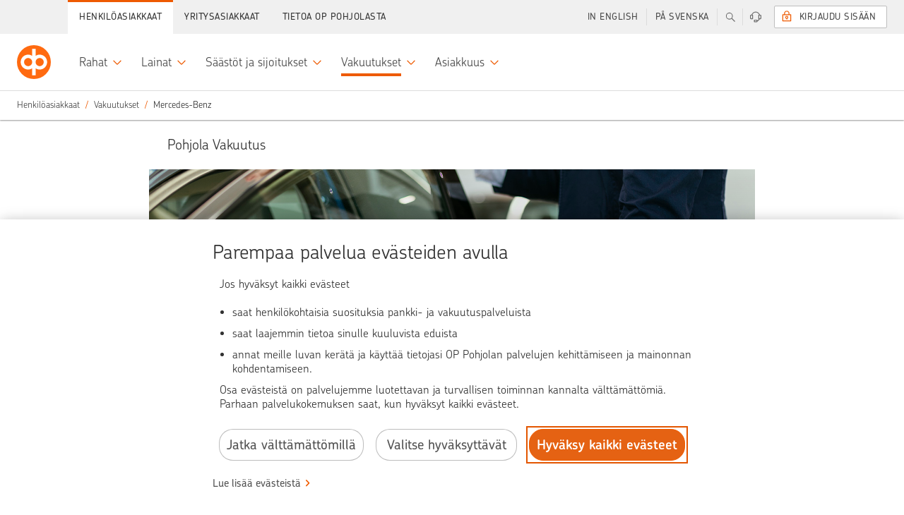

--- FILE ---
content_type: text/html;charset=UTF-8
request_url: https://www.op.fi/henkiloasiakkaat/vakuutukset/kumppanit/mercedes-benz
body_size: 22767
content:


































	
		
			    <!DOCTYPE html>
    <html
        class="ltr main"
        data-sites=""
        data-admin="false"
        dir="ltr"
        lang="fi-FI"
        data-selected-lang="fi-FI">

<head>
<meta http-equiv="X-UA-Compatible" content="IE=edge">
<meta charset="utf-8">
<noscript>
<meta http-equiv="REFRESH" content="0; URL=/c/portal/no-javascript">
</noscript>
<title>Premium Vakuutus Mercedes-Benzille | OP</title>
<link rel="preconnect" href="//tags.op-palvelut.fi">
<link rel="preconnect" href="https://dpm.demdex.net">
<link rel="dns-prefetch" href="https://opservicesltd.tt.omtrdc.net">
<link rel="dns-prefetch" href="https://opservicesltd.d3.sc.omtrdc.net">
<script>
window.adobeAnalyticsData = window.adobeAnalyticsData || {};
window.adobeAnalyticsData.pageName = "/main/henkiloasiakkaat/vakuutukset/kumppanit/mercedes-benz";
window.adobeAnalyticsData.dlSource= "lr";
window.adobeAnalyticsData.eVar5 = "fi_fi";
window.adobeAnalyticsData.isSignedIn = false;
window.adobeAnalyticsData.adfUrl=false;
window.adobeAnalyticsData.environment = "production";
</script>
<script src="//tags.op-palvelut.fi/opfi/production/launch-c5b81aa665b9.min.js" async></script>
<meta name="portal-csrf" content="WUeeADDo" />
<meta name="viewport" content="initial-scale=1.0, width=device-width, height=device-height">
<meta name="format-detection" content="telephone=no">
<script>
window.siteGroupId = (10208);
window.companyGroupId = (10197);
</script>
<script src="/static/requirejs/v2/require.js"></script>
<script src="https://www.op.fi/o/opfi-base-theme/js/op-common.js?20250818-064831"></script>
<script src="/static/jquery/v3/jquery.js"></script> <link href="https://www.op.fi/o/opfi-base-theme/images/favicon.ico?20250818-064831" rel="Shortcut Icon" />
<meta content="text/html; charset=UTF-8" http-equiv="content-type" />
<meta content="index, follow" name="robots" /><meta content="Pohjola Vakuutuksen Premium-tason autovakuutus Mercedes-Benzille suoraan autoliikkeestä. Tutustu laajaan ja kattavaan autovakuutukseen ja turvaa mersusi." lang="fi-FI" name="description" />
<script data-senna-track="permanent" src="/o/frontend-js-svg4everybody-web/index.js" type="text/javascript"></script>
<link href="https://www.op.fi/o/opfi-base-theme/images/favicon.ico" rel="icon" />
<link class="lfr-css-file" data-senna-track="temporary" href="data:text/css," id="liferayAUICSS" rel="stylesheet" type="text/css" />
<link data-senna-track="temporary" href="data:text/css," id="liferayPortalCSS" rel="stylesheet" type="text/css" />
<link data-senna-track="temporary" href="/combo?browserId=chrome&amp;minifierType=&amp;themeId=opfibasetheme_WAR_opfibasetheme&amp;languageId=fi_FI&amp;com_liferay_journal_content_web_portlet_JournalContentPortlet_INSTANCE_xMHmUH1q88Kg:%2Fcss%2Fmain.css&amp;com_liferay_product_navigation_product_menu_web_portlet_ProductMenuPortlet:%2Fcss%2Fmain.css&amp;t=1767596504000" id="981fa8e2" rel="stylesheet" type="text/css" />
<script data-senna-track="temporary" type="text/javascript">
// <![CDATA[
var Liferay = Liferay || {};
Liferay.Browser = {
acceptsGzip: function() {
return true;
},
getMajorVersion: function() {
return 131.0;
},
getRevision: function() {
return '537.36';
},
getVersion: function() {
return '131.0';
},
isAir: function() {
return false;
},
isChrome: function() {
return true;
},
isEdge: function() {
return false;
},
isFirefox: function() {
return false;
},
isGecko: function() {
return true;
},
isIe: function() {
return false;
},
isIphone: function() {
return false;
},
isLinux: function() {
return false;
},
isMac: function() {
return true;
},
isMobile: function() {
return false;
},
isMozilla: function() {
return false;
},
isOpera: function() {
return false;
},
isRtf: function() {
return true;
},
isSafari: function() {
return true;
},
isSun: function() {
return false;
},
isWebKit: function() {
return true;
},
isWindows: function() {
return false;
}
};
Liferay.Data = Liferay.Data || {};
Liferay.Data.ICONS_INLINE_SVG = true;
Liferay.Data.NAV_SELECTOR = '#navigation';
Liferay.Data.NAV_SELECTOR_MOBILE = '#navigationCollapse';
Liferay.Data.isCustomizationView = function() {
return false;
};
Liferay.Data.notices = [
];
Liferay.PortletKeys = {
DOCUMENT_LIBRARY: 'com_liferay_document_library_web_portlet_DLPortlet',
DYNAMIC_DATA_MAPPING: 'com_liferay_dynamic_data_mapping_web_portlet_DDMPortlet',
ITEM_SELECTOR: 'com_liferay_item_selector_web_portlet_ItemSelectorPortlet'
};
Liferay.PropsValues = {
JAVASCRIPT_SINGLE_PAGE_APPLICATION_TIMEOUT: 0,
NTLM_AUTH_ENABLED: false,
UPLOAD_SERVLET_REQUEST_IMPL_MAX_SIZE: 104857600
};
Liferay.ThemeDisplay = {
getLayoutId: function() {
return '4931';
},
getLayoutRelativeControlPanelURL: function() {
return '/group/main/~/control_panel/manage';
},
getLayoutRelativeURL: function() {
return '/henkiloasiakkaat/vakuutukset/kumppanit/mercedes-benz';
},
getLayoutURL: function() {
return 'https://www.op.fi/henkiloasiakkaat/vakuutukset/kumppanit/mercedes-benz';
},
getParentLayoutId: function() {
return '191';
},
isControlPanel: function() {
return false;
},
isPrivateLayout: function() {
return 'false';
},
isVirtualLayout: function() {
return false;
},
getBCP47LanguageId: function() {
return 'fi-FI';
},
getCanonicalURL: function() {
return 'https\x3a\x2f\x2fwww\x2eop\x2efi\x2fhenkiloasiakkaat\x2fvakuutukset\x2fkumppanit\x2fmercedes-benz';
},
getCDNBaseURL: function() {
return 'https://www.op.fi';
},
getCDNDynamicResourcesHost: function() {
return '';
},
getCDNHost: function() {
return '';
},
getCompanyGroupId: function() {
return '10197';
},
getCompanyId: function() {
return '10157';
},
getDefaultLanguageId: function() {
return 'fi_FI';
},
getDoAsUserIdEncoded: function() {
return '';
},
getLanguageId: function() {
return 'fi_FI';
},
getParentGroupId: function() {
return '10208';
},
getPathContext: function() {
return '';
},
getPathImage: function() {
return '/image';
},
getPathJavaScript: function() {
return '/o/frontend-js-web';
},
getPathMain: function() {
return '/c';
},
getPathThemeImages: function() {
return 'https://www.op.fi/o/opfi-base-theme/images';
},
getPathThemeRoot: function() {
return '/o/opfi-base-theme';
},
getPlid: function() {
return '1987217';
},
getPortalURL: function() {
return 'https://www.op.fi';
},
getRealUserId: function() {
return '10161';
},
getScopeGroupId: function() {
return '10208';
},
getScopeGroupIdOrLiveGroupId: function() {
return '10208';
},
getSessionId: function() {
return '';
},
getSiteAdminURL: function() {
return 'https://www.op.fi/group/main/~/control_panel/manage?p_p_lifecycle=0&p_p_state=maximized&p_p_mode=view';
},
getSiteGroupId: function() {
return '10208';
},
getURLControlPanel: function() {
return '/group/control_panel?refererPlid=1987217';
},
getURLHome: function() {
return 'https\x3a\x2f\x2fwww\x2eop\x2efi\x2fweb\x2fmain';
},
getUserEmailAddress: function() {
return '';
},
getUserId: function() {
return '10161';
},
getUserName: function() {
return '';
},
isAddSessionIdToURL: function() {
return false;
},
isImpersonated: function() {
return false;
},
isSignedIn: function() {
return false;
},
isStagedPortlet: function() {
return false;
},
isStateExclusive: function() {
return false;
},
isStateMaximized: function() {
return false;
},
isStatePopUp: function() {
return false;
}
};
var themeDisplay = Liferay.ThemeDisplay;
Liferay.AUI = {
getAvailableLangPath: function() {
return 'available_languages.jsp?browserId=chrome&themeId=opfibasetheme_WAR_opfibasetheme&colorSchemeId=05&minifierType=js&languageId=fi_FI&t=1768286485549';
},
getCombine: function() {
return true;
},
getComboPath: function() {
return '/combo/?browserId=chrome&minifierType=&languageId=fi_FI&t=1768286457932&';
},
getDateFormat: function() {
return '%d.%m.%Y';
},
getEditorCKEditorPath: function() {
return '/o/frontend-editor-ckeditor-web';
},
getFilter: function() {
var filter = 'raw';
filter = 'min';
return filter;
},
getFilterConfig: function() {
var instance = this;
var filterConfig = null;
if (!instance.getCombine()) {
filterConfig = {
replaceStr: '.js' + instance.getStaticResourceURLParams(),
searchExp: '\\.js$'
};
}
return filterConfig;
},
getJavaScriptRootPath: function() {
return '/o/frontend-js-web';
},
getLangPath: function() {
return 'aui_lang.jsp?browserId=chrome&themeId=opfibasetheme_WAR_opfibasetheme&colorSchemeId=05&minifierType=js&languageId=fi_FI&t=1768286457932';
},
getPortletRootPath: function() {
return '/html/portlet';
},
getStaticResourceURLParams: function() {
return '?browserId=chrome&minifierType=&languageId=fi_FI&t=1768286457932';
}
};
Liferay.authToken = 'WUeeADDo';
Liferay.currentURL = '\x2fhenkiloasiakkaat\x2fvakuutukset\x2fkumppanit\x2fmercedes-benz';
Liferay.currentURLEncoded = '\x252Fhenkiloasiakkaat\x252Fvakuutukset\x252Fkumppanit\x252Fmercedes-benz';
// ]]>
</script>
<script src="/o/js_loader_config?t=1768286507769" type="text/javascript"></script>
<script data-senna-track="permanent" src="/combo?browserId=chrome&minifierType=js&languageId=fi_FI&t=1768286457932&/o/frontend-js-aui-web/aui/aui/aui.js&/o/frontend-js-aui-web/liferay/modules.js&/o/frontend-js-aui-web/liferay/aui_sandbox.js&/o/frontend-js-aui-web/aui/attribute-base/attribute-base.js&/o/frontend-js-aui-web/aui/attribute-complex/attribute-complex.js&/o/frontend-js-aui-web/aui/attribute-core/attribute-core.js&/o/frontend-js-aui-web/aui/attribute-observable/attribute-observable.js&/o/frontend-js-aui-web/aui/attribute-extras/attribute-extras.js&/o/frontend-js-aui-web/aui/event-custom-base/event-custom-base.js&/o/frontend-js-aui-web/aui/event-custom-complex/event-custom-complex.js&/o/frontend-js-aui-web/aui/oop/oop.js&/o/frontend-js-aui-web/aui/aui-base-lang/aui-base-lang.js&/o/frontend-js-aui-web/liferay/dependency.js&/o/frontend-js-aui-web/liferay/util.js&/o/frontend-js-web/loader/config.js&/o/frontend-js-web/loader/loader.js&/o/frontend-js-web/liferay/dom_task_runner.js&/o/frontend-js-web/liferay/events.js&/o/frontend-js-web/liferay/lazy_load.js&/o/frontend-js-web/liferay/liferay.js&/o/frontend-js-web/liferay/global.bundle.js&/o/frontend-js-web/liferay/portlet.js&/o/frontend-js-web/liferay/workflow.js" type="text/javascript"></script>
<script data-senna-track="temporary" src="/o/js_bundle_config?t=1768286543233" type="text/javascript"></script>
<script data-senna-track="temporary" type="text/javascript">
// <![CDATA[
// ]]>
</script>
<link class="lfr-css-file" data-senna-track="temporary" href="data:text/css," id="liferayThemeCSS" rel="stylesheet" type="text/css" />
<style data-senna-track="temporary" type="text/css">
</style>
<style data-senna-track="temporary" type="text/css">
</style>
<script type="text/javascript">
// <![CDATA[
Liferay.on(
'ddmFieldBlur', function(event) {
if (window.Analytics) {
Analytics.send(
'fieldBlurred',
'Form',
{
fieldName: event.fieldName,
focusDuration: event.focusDuration,
formId: event.formId,
formPageTitle: event.formPageTitle,
page: event.page,
title: event.title
}
);
}
}
);
Liferay.on(
'ddmFieldFocus', function(event) {
if (window.Analytics) {
Analytics.send(
'fieldFocused',
'Form',
{
fieldName: event.fieldName,
formId: event.formId,
formPageTitle: event.formPageTitle,
page: event.page,
title: event.title
}
);
}
}
);
Liferay.on(
'ddmFormPageShow', function(event) {
if (window.Analytics) {
Analytics.send(
'pageViewed',
'Form',
{
formId: event.formId,
formPageTitle: event.formPageTitle,
page: event.page,
title: event.title
}
);
}
}
);
Liferay.on(
'ddmFormSubmit', function(event) {
if (window.Analytics) {
Analytics.send(
'formSubmitted',
'Form',
{
formId: event.formId
}
);
}
}
);
Liferay.on(
'ddmFormView', function(event) {
if (window.Analytics) {
Analytics.send(
'formViewed',
'Form',
{
formId: event.formId,
title: event.title
}
);
}
}
);
// ]]>
</script>
<script data-senna-track="temporary" type="text/javascript">
if (window.Analytics) {
window._com_liferay_document_library_analytics_isViewFileEntry = false;
}
</script>
<link rel="stylesheet" href="/static/@op/opux-static/v3/core.css" media="all">
<link rel="stylesheet" href="/static/@op/opux-classic/v2/bundle.css" media="all">
<script>
window.favoritesOpts = {
loggedIn: 'false',
userType: 'guest',
colorTheme: 'pohjola-insurance',
searchCategory: '',
curLoc: 'fi_FI',
enabled: false,
};
</script>
<link rel="stylesheet" href="https://www.op.fi/o/opfi-base-theme/css/custom-main.css?20250818-064831" media="all">
<link rel="stylesheet" href="/static/@op/opux/v3/components.css">
<link rel="stylesheet" href="/static/@op/auth-components/v2/auth-components.css" media="print" onload="this.media='all'">
<link rel="stylesheet" href="/static/@op/auth-components/v2/trustnetwork.css" media="print" onload="this.media='all'">
<link rel="stylesheet" href="/static/@op/auth-components/v3/auth-components.css" media="print" onload="this.media='all'">
<link rel="stylesheet" href="/static/@op/auth-components/v3/trustnetwork.css" media="print" onload="this.media='all'">
<link rel="stylesheet" href="/static/@op/opfi.navigation/v5/op-navigation.css" id="nav-css">
<link rel="preload" href="/static/react/v17/react.js" as="script">
<link rel="preload" href="/static/react/v17/react-dom.js" as="script">
<link rel="stylesheet" href="/static/@op/opux/v4/components.css">
<link rel="stylesheet" href="/static/@op-opds/opux/v5/components.css">
<link rel="stylesheet" href="/static/@op/auth-components/v4/auth-components.css" media="print" onload="this.media='all'">
<link rel="stylesheet" href="/static/@op/auth-components/v4/trustnetwork.css" media="print" onload="this.media='all'">
<link rel="preload" href="/static/react/v18/react.js" as="script">
<link rel="preload" href="/static/react/v18/react-dom.js" as="script">
<link rel="stylesheet" href="/static/@op/opds.opux/v6/components.css">
<link rel="stylesheet" href="/static/@op/auth-components/v5/auth-components.css" media="print" onload="this.media='all'">
<link rel="stylesheet" href="/static/@op/auth-components/v5/trustnetwork.css" media="print" onload="this.media='all'">
<link rel="preload" href="/static/react/v16/react.js" as="script">
<link rel="preload" href="/static/react/v16/react-dom.js" as="script">
<link rel="preload" href="/static/@op/opux/v3/opux-core.js" as="script">
<link rel="preload" href="/static/@op/opux-logo/v3/op.js" as="script">
<link rel="preload" href="/static/@op/opfi.navigation/v5/op-navigation.js" as="script">
<link rel="preload" href="/static/lodash/v4/lodash.js" as="script">
<link rel="preload" href="/static/moment/v2/moment-with-fi-sv.js" as="script">
<link rel="preload" href="/static/nouislider/v9.1.0/nouislider.js" as="script">
<link rel="preload" href="/static/op/opux-classic/v2/bundle.js" as="script">
<link rel="preload" href="/static/jquery-touchswipe/v1.6.18/touchswipe.js" as="script">
<link rel="preload" href="/static/velocity/v1.5.2/velocity.js" as="script">
<link rel="alternate" href="https://www.op.fi/henkiloasiakkaat/vakuutukset/kumppanit/mercedes-benz" hreflang="fi" />
<link rel="alternate" href="https://www.op.fi/sv/privatkunder/forsakringar/partner/mercedes-benz" hreflang="sv" />
<link rel="alternate" href="https://www.op.fi/en/private-customers/insurance/partners/mercedes-benz" hreflang="en" />
<link href="https://www.op.fi/henkiloasiakkaat/vakuutukset/kumppanit/mercedes-benz" rel="canonical" />
<meta property="og:title" content="Premium Vakuutus Mercedes-Benzille" />
<meta property="og:description" content="Pohjola Vakuutuksen Premium-tason autovakuutus Mercedes-Benzille suoraan autoliikkeestä. Tutustu laajaan ja kattavaan autovakuutukseen ja turvaa mersusi." />
<meta property="og:image" content="https://www.op.fi/o/opfi-base-theme/images/logo_300.png" />
<meta property="og:url" content="https://www.op.fi/henkiloasiakkaat/vakuutukset/kumppanit/mercedes-benz" />
<link rel="preload" href="/static/@op/opux-static/v3/fonts/chevin-light.woff2" as="font" type="font/woff2" crossorigin>
<link rel="preload" href="https://www.op.fi/o/opfi-base-theme/js/op-main.js?20250818-064831" as="script">
</head>
        <body
            class="op-theme-public chrome controls-visible pohjola-insurance yui3-skin-sam signed-out public-page site signed-out " 
            data-group-name="main">

<div id="fb-root"></div>


            <div id="opfi-navigation"></div>














































































            <div id="op-main-container" class="op-container">

<div style="display: none">
    





































	

	<div class="portlet-boundary portlet-boundary_portalloginportlet_WAR_portallogin_  portlet-static portlet-static-end portlet-barebone  " id="p_p_id_portalloginportlet_WAR_portallogin_">
		<span id="p_portalloginportlet_WAR_portallogin"></span>




	

	
		
			




































	
		
<section class="portlet" id="portlet_portalloginportlet_WAR_portallogin">


	<div class="portlet-content">

		<div class="autofit-float autofit-row portlet-header">

			<div class="autofit-col autofit-col-end">
				<div class="autofit-section">
				</div>
			</div>
		</div>

		
			<div class=" portlet-content-container">
				


	<div class="portlet-body">



	
		
			
				
					

















































	

				

				
					
						


	

		

















<div id="cEnabled">
    

    <div class="op-sidebar-module op-sidebar-module-open op-login op-login-sidebar op-private-login-sidebar"
         data-sidebar-module-set="supportbar" data-topbar-tab-content="login" aria-expanded="false">
        <div class="title op-login-sidebar-title" tabindex="0">
            <i class="opux-icon opux-icon-circled opux-icon-lock op-login-sidebar-icon"></i>
            <span class="text">Sis&auml;&auml;nkirjautuminen</span>
        </div>
        
            <div class="content op-login-sidebar-content">
                    
                <div id="op-login-sidebar-container"></div>
                <div id="op-form-open-login-layer-sidebar" class="op-login-form">
    <div class="op-login-buttons">
        <p class="opux-align-center">Kirjaudu OP:n tunnuksilla </p>
        <button type="button" id="op-btn-sidebar-open-login-layer" class="opux-btn-primary opux-btn op-login-submit-btn">Kirjaudu sis&auml;&auml;n</button>
    </div>
</div>
                <div id="op-tupas-login" class="tupas-login">
	<span class="tupas-login-text"> TAI
	</span>
	<button id="tupasBtn" class="opux-btn other-banks-btn"  
	   data-corporate-insurance-customer-header='Yritysvakuutusasiakas – v&auml;liaikainen kirjautuminen'
       data-insurance-service-link-text='Jatka Yritysvakuutusten verkkopalveluun' disabled="true">
		Muut tunnistustavat
	</button>
</div>
            </div>
        
    </div>
</div>

<div id="cDisabled" style="display:none">

    <div class="op-sidebar-module op-sidebar-module-open op-login op-login-sidebar opux-tooltip"
         data-tooltip-hover="false" data-tooltip-content="#cDisabled-content" style="cursor:pointer; cursor:hand;">
        <div class="title op-login-sidebar-title" tabindex="0">
            <i class="opux-icon opux-icon-circled opux-icon-lock op-login-sidebar-icon" style="color:lightgray;"></i>
            <span class="text" style="color:lightgray;">Henkil&ouml;asiakas</span>
        </div>
    </div>

    <div id="cDisabled-content" class="opux-is-hidden" aria-hidden="true">
        <div class="opux-tooltip-tip-header opux-tooltip-tip-header-info">Ev&auml;steet puuttuvat <a
                href="#" class="opux-tooltip-tip-close"></a></div>
        <div class="opux-tooltip-tip-body">
            Evästeet ovat välttämättömiä, jotta voit kirjautua palveluun. Salli evästeet.

            
            
                <a href="/verkkopalveluiden-kaytto/kayton-edellytykset" class="opux-action-link">
                    Lue lis&auml;&auml;
                </a>
            
        </div>
    </div>
</div>



<script type="text/javascript">
  define('op-login-config', function () {
    var config = JSON.parse('\x7b\x22loginPageId\x22\x3a0\x2c\x22logoutUrl\x22\x3a\x22\x2fauthentication\x2fcommon\x2frest\x2flogout\x22\x2c\x22passwordChangeUrl\x22\x3a\x22\x2flogin\x2fverkkopalvelutunnukset\x2fsalasanan-vaihto\x22\x2c\x22passwordCompanyChangeUrl\x22\x3a\x22\x2fweb\x2fcorp\x2flogin\x2fensimmainen-kirjautuminen\x22\x2c\x22keylistChangeUrl\x22\x3a\x22\x2fauth\x2fverkkopalvelutunnukset\x2fvaihda-avainlukulista\x22\x2c\x22forcedKeylistChangeUrl\x22\x3a\x22\x2flogin\x2fverkkopalvelutunnukset\x2fvaihda-avainlukulista\x22\x2c\x22sessionTimeoutSound\x22\x3a\x22\x22\x2c\x22companySuccessUrl\x22\x3a\x22\x2fweb\x2fcorp\x2fauth\x2fetusivu\x22\x2c\x22companyKeyListOrderUrl\x22\x3a\x22\x2fweb\x2fcorp\x2fauth\x2fkayttaja\x2ftilaa-avainlukulista\x22\x2c\x22initKeycodeVerificationUrl\x22\x3a\x22\x2fkirjautuminen\x3fp_p_id\x3dportalloginportlet_WAR_portallogin\x26p_p_lifecycle\x3d2\x26p_p_state\x3dnormal\x26p_p_mode\x3dview\x26p_p_resource_id\x3dinitKeycodeVerification\x26p_p_cacheability\x3dcacheLevelPage\x22\x2c\x22initMobilekeyVerificationUrl\x22\x3a\x22\x2fkirjautuminen\x3fp_p_id\x3dportalloginportlet_WAR_portallogin\x26p_p_lifecycle\x3d2\x26p_p_state\x3dnormal\x26p_p_mode\x3dview\x26p_p_resource_id\x3dinitMobilekeyVerification\x26p_p_cacheability\x3dcacheLevelPage\x22\x2c\x22addSmsConfirmationPhoneNumberUrl\x22\x3a\x22\x2flogin\x2filmoita-lisavahvistusnumero\x22\x2c\x22addSmsConfirmationPhoneNumberCompanyUrl\x22\x3a\x22\x2flogin\x2filmoita-lisavahvistusnumero\x22\x2c\x22continueWithoutLoginUrl\x22\x3anull\x2c\x22requiredAuthLevel\x22\x3anull\x2c\x22keyCodesLowLimit\x22\x3a5\x2c\x22mobilekeyNotificationDisplayLimit\x22\x3a2\x2c\x22mobilekeyNotificationId\x22\x3anull\x2c\x22showMobilekeyInfo\x22\x3atrue\x2c\x22useReactUIonFullpage\x22\x3atrue\x2c\x22preSelectedDevice\x22\x3a\x22mobilekey\x22\x2c\x22companyKeylistChangeUrl\x22\x3a\x22\x2fweb\x2fcorp\x2fauth\x2fkayttaja\x2fvaihda-avainlukulista\x22\x2c\x22refreshResourceUrl\x22\x3a\x22\x2fkirjautuminen\x3fp_p_id\x3dportalloginportlet_WAR_portallogin\x26p_p_lifecycle\x3d2\x26p_p_state\x3dnormal\x26p_p_mode\x3dview\x26p_p_resource_id\x3dkrRefresh\x26p_p_cacheability\x3dcacheLevelPage\x22\x2c\x22authDeviceChoices\x22\x3a\x5b\x22mobilekey\x22\x2c\x22kr\x22\x5d\x2c\x22corporateRepresentationTypes\x22\x3a\x5b\x22YRVEIKKO\x22\x2c\x22CONCERN\x22\x2c\x22CONCERN_DAUGHTER\x22\x2c\x22YDAS\x22\x5d\x2c\x22idleTimeLimit\x22\x3a300\x2c\x22krRefreshInterval\x22\x3a300\x2c\x22logoutTimer\x22\x3a\x2230\x22\x2c\x22idKaartLoginEnabled\x22\x3a\x22false\x22\x2c\x22unapprovedPayments\x22\x3anull\x2c\x22logoutMbox\x22\x3anull\x2c\x22supportedAuthMethods\x22\x3a\x5b\x22vpt\x22\x2c\x22vptxs\x22\x2c\x22vptyx\x22\x2c\x22vptyy\x22\x2c\x22ypt\x22\x2c\x22yptxs\x22\x2c\x22ypth\x22\x2c\x22yptt\x22\x2c\x22tupas\x22\x5d\x2c\x22showEnglishNotification\x22\x3afalse\x2c\x22defaultLanguage\x22\x3anull\x2c\x22npsType\x22\x3anull\x2c\x22successUrl\x22\x3a\x22\x2fauth\x2fpaivittaiset\x22\x2c\x22language\x22\x3a\x22fi\x22\x2c\x22cancelUrl\x22\x3anull\x2c\x22optionalLoginSuffix\x22\x3anull\x2c\x22tamOperation\x22\x3anull\x2c\x22formDisabled\x22\x3anull\x2c\x22hostname\x22\x3a\x22www\x2eop\x2efi\x22\x2c\x22authDevice\x22\x3anull\x2c\x22showTrustnetworkLoginMethod\x22\x3atrue\x2c\x22csid\x22\x3a\x2268d796473e52307fbe5120435700d6dbfbe953d310daea8f5857ff5713c250c0\x22\x2c\x22esto\x22\x3a\x22org-ey4jr7da-nfkdj007-rfdse067y-cahksnge\x22\x2c\x22sbUrl\x22\x3a\x22https\x3a\x2f\x2fwebevents\x2eop-palvelut\x2efi\x22\x2c\x22scUrl\x22\x3a\x22https\x3a\x2f\x2fwebevents\x2eop-palvelut\x2efi\x2fin\x2fweb-sdk\x2fv1\x2fstatic\x2fweb-sdk\x2ejs\x22\x2c\x22loco\x22\x3afalse\x2c\x22ewps\x22\x3afalse\x2c\x22cx\x22\x3a\x7b\x22esto\x22\x3a\x22org-ey4jr7da-nfkdj007-rfdse067y-cahksnge\x22\x2c\x22sbUrl\x22\x3a\x22https\x3a\x2f\x2fwebevents\x2eop-palvelut\x2efi\x22\x2c\x22scUrl\x22\x3a\x22https\x3a\x2f\x2fwebevents\x2eop-palvelut\x2efi\x2fin\x2fweb-sdk\x2fv1\x2fstatic\x2fweb-sdk\x2ejs\x22\x2c\x22loco\x22\x3afalse\x2c\x22ewps\x22\x3afalse\x2c\x22ccsp\x22\x3afalse\x2c\x22reed\x22\x3afalse\x2c\x22eeaf\x22\x3afalse\x2c\x22nvdk\x22\x3afalse\x2c\x22lken\x22\x3afalse\x2c\x22emxc\x22\x3afalse\x7d\x2c\x22digest\x22\x3a\x22f5b025d90ee9d895e817ee89fcce066aaa102d2429b62c7f6a3e23db92a70bc4\x22\x2c\x22localizations\x22\x3a\x7b\x22locales\x22\x3a\x7b\x22fi\x22\x3a\x7b\x22idkaart_header\x22\x3a\x22Yritysasiakas\x22\x2c\x22idkaart_info\x22\x3a\x22Kirjautumalla\x20Viron\x20s\x26auml\x3bhk\x26ouml\x3bisell\x26auml\x3b\x20henkil\x26ouml\x3bkortilla\x20voit\x20hoitaa\x20rajoitetusti\x20yritysasiakkaan\x20pankkiasioita\x2e\x22\x2c\x22tupas_header\x22\x3a\x22Muut\x20tunnistustavat\x22\x2c\x22tupas_info\x22\x3a\x22Kirjautumalla\x20muilla\x20kuin\x20OP\x3an\x20verkkopalvelutunnuksilla\x20voit\x20hoitaa\x20vakuutus-\x20ja\x20vahinkoasioita\x20sek\x26auml\x3b\x20el\x26auml\x3bke-\x20ja\x20s\x26auml\x3b\x26auml\x3bst\x26ouml\x3bhenkivakuutuksiasi\x2e\x22\x2c\x22login_header\x22\x3a\x22\x22\x7d\x2c\x22sv\x22\x3a\x7b\x22idkaart_header\x22\x3a\x22F\x26ouml\x3bretagskund\x22\x2c\x22idkaart_info\x22\x3a\x22Genom\x20att\x20logga\x20in\x20med\x20estniskt\x20id-kort\x20\x26auml\x3br\x20tillg\x26aring\x3bngen\x20till\x20banktj\x26auml\x3bnster\x20begr\x26auml\x3bnsad\x2e\x22\x2c\x22tupas_header\x22\x3a\x22Andra\x20identifieringss\x26auml\x3btt\x22\x2c\x22tupas_info\x22\x3a\x22Genom\x20att\x20logga\x20in\x20med\x20andra\x20\x26auml\x3bn\x20OP\x3as\x20n\x26auml\x3bttj\x26auml\x3bnstkoder\x20kan\x20du\x20sk\x26ouml\x3bta\x20f\x26ouml\x3brs\x26auml\x3bkrings-\x20och\x20skade\x26auml\x3brenden\x20samt\x20dina\x20pensions-\x20och\x20sparlivf\x26ouml\x3brs\x26auml\x3bkringar\x2e\x22\x2c\x22login_header\x22\x3a\x22\x22\x7d\x2c\x22en\x22\x3a\x7b\x22idkaart_header\x22\x3a\x22Corporate\x20customer\x22\x2c\x22idkaart_info\x22\x3a\x22With\x20Estonian\x20ID-card\x20you\x20can\x20access\x20a\x20limited\x20number\x20of\x20corporate\x20banking\x20services\x2e\x22\x2c\x22tupas_header\x22\x3a\x22Other\x20means\x20of\x20user\x20authentication\x22\x2c\x22tupas_info\x22\x3a\x22Logging\x20in\x20with\x20credentials\x20other\x20than\x20OP\x20eServices\x20user\x20identifiers\x20allows\x20you\x20to\x20manage\x20your\x20insurance\x20and\x20claims\x20matters\x20and\x20your\x20pension\x20and\x20endowment\x20insurance\x2e\x22\x2c\x22login_header\x22\x3a\x22\x22\x7d\x7d\x2c\x22localizationsBySelector\x22\x3a\x7b\x22\x23tupas_header\x22\x3a\x22tupas_header\x22\x2c\x22\x23tupas_info\x22\x3a\x22tupas_info\x22\x2c\x22\x23idkaart_header\x22\x3a\x22idkaart_header\x22\x2c\x22\x23idkaart_info\x22\x3a\x22idkaart_info\x22\x2c\x22\x23login_header\x22\x3a\x22login_header\x22\x7d\x7d\x2c\x22ftnSuccessUrl\x22\x3a\x22\x2fauth\x2fvakuutukset\x2fohjaus\x22\x7d');
    var extension = {
      sessionLogout: {
        head: 'Sinut on kirjattu ulos op.fi-palvelusta',
        paragraph: 'Kirjasimme sinut ulos op.fi-palvelusta oman turvallisuutesi vuoksi, koska palvelua ei ollut k&auml;ytetty hetkeen. Voit kirjautua palveluun uudelleen.',
        close: 'Sulje'
      },
      loginTexts: {
        technicalError: '<p>Palvelu ei ole juuri nyt käytettävissä, pahoittelemme. Ole hyvä ja yritä myöhemmin uudelleen.</p>',
      },
      validationTexts: {
        defaultError: '<h5>H&auml;iri&ouml; palvelussa, pahoittelemme</h5><br><p>Kirjautuminen palveluun ei onnistu juuri nyt. Ole hyv&auml; ja yrit&auml; my&ouml;hemmin uudelleen.</p>'
      },
      sessionTimeout: {
        head: 'Haluatko jatkaa asiointia?',
        paragraph: 'Jos et jatka asiointia op.fi-palvelussa, kirjaamme sinut ulos automaattisesti hetken kuluttua.',
        cancel: 'Jatka asiointia',
        confirm: 'Kirjaudu ulos',
        sound: config.sessionTimeoutSound
      },
      logout: null,
      notificationEnglishLink: '/our-services-in-english-for-private-customers'
    };
    Object.assign(config, extension);
    return config;
  });
</script>

    
        <script src="https://webevents.op-palvelut.fi/in/web-sdk/v1/static/web-sdk.js" async></script>
        
        <script>sessionStorage.removeItem('cx-init');sessionStorage.removeItem('cx');</script>
    


	
	
					
				
			
		
	
	


	</div>

			</div>
		
	</div>
</section>

	

		
		







	</div>








</div>

<div id="op-wrapper">
    <div id="op-content">
<div class="pohjola-insurance-topbar">
            <span>Pohjola Vakuutus</span>
</div>

        <div id="op-content-wrapper" class="pohjola-insurance-wrapper">
            <nav id="breadcrumbs" style="display: none">






































	

	<div class="portlet-boundary portlet-boundary_com_liferay_site_navigation_breadcrumb_web_portlet_SiteNavigationBreadcrumbPortlet_  portlet-static portlet-static-end portlet-barebone portlet-breadcrumb " id="p_p_id_com_liferay_site_navigation_breadcrumb_web_portlet_SiteNavigationBreadcrumbPortlet_">
		<span id="p_com_liferay_site_navigation_breadcrumb_web_portlet_SiteNavigationBreadcrumbPortlet"></span>




	

	
		
			




































	
		
<section class="portlet" id="portlet_com_liferay_site_navigation_breadcrumb_web_portlet_SiteNavigationBreadcrumbPortlet">


	<div class="portlet-content">

		<div class="autofit-float autofit-row portlet-header">

			<div class="autofit-col autofit-col-end">
				<div class="autofit-section">
				</div>
			</div>
		</div>

		
			<div class=" portlet-content-container">
				


	<div class="portlet-body">



	
		
			
				
					

















































	

				

				
					
						


	

		





























































<nav aria-label="Murupolku" id="_com_liferay_site_navigation_breadcrumb_web_portlet_SiteNavigationBreadcrumbPortlet_breadcrumbs-defaultScreen">
	

		

			<ol class="breadcrumb">
			<li class="breadcrumb-item">
					<a
						class="breadcrumb-link"

							href="https://www.op.fi"
					>
						<span class="breadcrumb-text-truncate">main</span>
					</a>
			</li>
			<li class="breadcrumb-item">
					<a
						class="breadcrumb-link"

							href="https://www.op.fi/kirjautumattoman-sivusto"
					>
						<span class="breadcrumb-text-truncate">Kirjautumattoman sivusto</span>
					</a>
			</li>
			<li class="breadcrumb-item">
					<a
						class="breadcrumb-link"

							href="https://www.op.fi/henkiloasiakkaat"
					>
						<span class="breadcrumb-text-truncate">Henkilöasiakkaat</span>
					</a>
			</li>
			<li class="breadcrumb-item">
					<a
						class="breadcrumb-link"

							href="https://www.op.fi/henkiloasiakkaat/vakuutukset"
					>
						<span class="breadcrumb-text-truncate">Vakuutukset</span>
					</a>
			</li>
			<li class="breadcrumb-item">
					<a
						class="breadcrumb-link"

							href="https://www.op.fi/vakuutukset/kampanja"
					>
						<span class="breadcrumb-text-truncate">Kampanja</span>
					</a>
			</li>
			<li class="breadcrumb-item">
					<span class="active breadcrumb-text-truncate">Mercedes-Benz</span>
			</li>
	</ol>

	
</nav>

	
	
					
				
			
		
	
	


	</div>

			</div>
		
	</div>
</section>

	

		
		







	</div>






            </nav>































	






























	

		





























<!-- OFISIVU002 -->
<div id="main-content" role="main" class="opux-g-container op-content-page-layout" data-layout-id="op-content-page">

    <!-- full width row -->
    <div class="opux-g-row op-full-width-row">
        <div class="opux-g-col-xs-12 opux-g-col-s-12 opux-g-col-m-12 portlet-layout">
            <div id="column-10" class="portlet-column portlet-column-only">
                <div class="portlet-dropzone portlet-column-content" id="layout-column_column-10">





































	

	<div class="portlet-boundary portlet-boundary_com_liferay_journal_content_web_portlet_JournalContentPortlet_  portlet-static portlet-static-end portlet-barebone portlet-journal-content " id="p_p_id_com_liferay_journal_content_web_portlet_JournalContentPortlet_INSTANCE_ddFvdzRKf3Am_">
		<span id="p_com_liferay_journal_content_web_portlet_JournalContentPortlet_INSTANCE_ddFvdzRKf3Am"></span>




	

	
		
			




































	
		
<section class="portlet" id="portlet_com_liferay_journal_content_web_portlet_JournalContentPortlet_INSTANCE_ddFvdzRKf3Am">


	<div class="portlet-content">

		<div class="autofit-float autofit-row portlet-header">

			<div class="autofit-col autofit-col-end">
				<div class="autofit-section">




















<div class="visible-interaction">
	
		

		

		

		
	
</div>				</div>
			</div>
		</div>

		
			<div class=" portlet-content-container">
				


	<div class="portlet-body">



	
		
			
				
					

















































	

				

				
					
						


	

		


































	
		
			
				
					

						

						<div class="" data-fragments-editor-item-id="10109-1987248" data-fragments-editor-item-type="fragments-editor-mapped-item" >
							


















	
	
	
		<div class="journal-content-article " data-analytics-asset-id="1987246" data-analytics-asset-title="Mercedes-Benz Vakuutus" data-analytics-asset-type="web-content">
			

			








<div class="ofinayt269 ofismal067 op-content-css op-campaign-page op-analytics-content-data" data-structure-code="ofismal067" data-template-code="ofinayt269" data-content-id="" data-content-name="">
            <div class="op-hero-image opux-g-row">
            <div class="op-image opux-g-col-xs-12">
                    
        
                                                                
    
    
    
    
                                                                                                                                                                                                                                                                                    
    
    
    
    
                                                                                                                                                                                                                                
                    <!-- import resolution 1600 x 900 -->
                                                    <picture class="opux-image opux-image-crop opux-image-lazy">
                                                        <source srcset="/documents/10208/2016059/mies+ja+premium+auto.jpg/2e55bb41-2ef2-8ce9-4f13-96ee2c2dac2c?t=1545983539733" media="(min-width: 612px)" />
                                <source srcset="/documents/10208/2016059/mies+ja+premium+auto.jpg/2e55bb41-2ef2-8ce9-4f13-96ee2c2dac2c?t=1545983539733&amp;imageThumbnail=2&amp;i=11, /documents/10208/2016059/mies+ja+premium+auto.jpg/2e55bb41-2ef2-8ce9-4f13-96ee2c2dac2c?t=1545983539733&amp;imageThumbnail=2&amp;i=12 2x" />
                                                                    <img src="/documents/10208/2016059/mies+ja+premium+auto.jpg/2e55bb41-2ef2-8ce9-4f13-96ee2c2dac2c?t=1545983539733" alt="mies ja auto" />
                            </picture>
                                                                </div>
            <h1 class="op-hero-heading opux-g-col-xs-12 opux-g-col-s-10 opux-g-col-xxl-8">Premium Vakuutus Mercedes-Benz autoille</h1>
        </div>
    
    <div class="op-campaign-page-leading-wrapper opux-g-row">
        <div class="opux-g-col-xs-12 opux-g-col-s-10 opux-g-col-xxl-8">
            <div class="op-editor-content campaign-editor-content">
                <p>Premium Vakuutus on erinomainen turva Mercedes-Benz autollesi. Vakuutus koostuu liikennevakuutuksesta ja kattavimmasta kaskostamme Superkaskosta. Vakuutus sisältää myös ainutlaatuisia etuja, joista hyödyt vain turvatessasi Mercedes-Benz autosi. Tutustu Premium Vakuutukseen alta ja turvaa johtotähtesi kätevästi autoliikkeessä.</p>
            </div>
        </div>
    </div>

    <div class="op-campaign-content-wrapper opux-g-row">
        
                                    <div class="op-campaign-presentation-text opux-g-col-xs-12 opux-g-col-s-10 opux-g-col-xxl-8">
                                            <h2>&nbsp;</h2>

<h2>Vaivattomuutta ja mielenrauhaa</h2>

<p>&nbsp;</p>

<p>Mercedes-Benz on jo yli 130 vuoden ajan valmistanut autoja, joiden jokainen osa täyttää tiukimmatkin laatuvaatimukset. Mercedes-Benz on muodostunut synonyymiksi täydelliselle toimivuudelle ja mielenrauhalle, jota auto tarjoaa omistajalleen.</p>

<p>Nyt Mercedes-Benziin on saatavana vakuutus, joka noudattaa täsmälleen samaa ajattelua. Premium&nbsp;Vakuutuksella saat johtotähdellesi&nbsp;huippuluokan&nbsp;edut. Voit helposti muokata vakuutuksesta omia tarpeitasi parhaiten vastaavan kokonaisuuden, ja vakuutus sopii myös erityisen arvokkaille yksilöille.</p>
                    
                                    </div>
                        </div>

                        <div class="op-campaign-content-wrapper opux-g-row">
                                    <div class="op-campaignpresentationtext opux-g-col-xs-12 opux-g-col-s-10 opux-g-col-xxl-8">
                                                    <p>&nbsp;</p>

<h2>Tällainen on Premium&nbsp;Vakuutus</h2>

<p>&nbsp;</p>
                                            </div>
                
                                                    <div class="opux-g-col-xs-12 opux-g-col-s-10 opux-g-col-xxl-8">
                                                
                                                                                                                                                                        
                        <ul class="opux-list opux-symbol-list  opux-symbol-list-noborder">
                                                                                                <li class="opux-list-item">
                                                                                    <i class="opux-icon opux-icon-check"></i>
                                                                                <h5 class="opux-symbol-list-heading">Räätälöitävissä tarpeidesi mukaan</h5>
                                                                                    <span class="opux-symbol-list-description">Voit muokata vakuutuksesta omia tarpeitasi parhaiten vastaavan kokonaisuuden.</span>
                                                                            </li>
                                                                                                                                <li class="opux-list-item">
                                                                                    <i class="opux-icon opux-icon-check"></i>
                                                                                <h5 class="opux-symbol-list-heading">Kolarointiturva aina ilman omavastuuta</h5>
                                                                                    <span class="opux-symbol-list-description">Jos autosi vahingoittuu kolarissa tai törmäyksessä, omavastuusi on poikkeuksellisesti 0 euroa.</span>
                                                                            </li>
                                                                                                                                <li class="opux-list-item">
                                                                                    <i class="opux-icon opux-icon-check"></i>
                                                                                <h5 class="opux-symbol-list-heading">Lasiturva aina vakiona kaikille autosi laseille</h5>
                                                                                    <span class="opux-symbol-list-description">Lasiturvasta korvataan tuulilasin lisäksi myös esimerkiksi panoramakaton rikkoutumisia.</span>
                                                                            </li>
                                                                                                                                <li class="opux-list-item">
                                                                                    <i class="opux-icon opux-icon-check"></i>
                                                                                <h5 class="opux-symbol-list-heading">Markkinoiden kattavin pysäköintiturva</h5>
                                                                                    <span class="opux-symbol-list-description">Pysäköintiturvasta korvataan, vaikka pysäköityä autoasi kolhinut henkilö jäisi tuntemattomaksi.</span>
                                                                            </li>
                                                                                                                                <li class="opux-list-item">
                                                                                    <i class="opux-icon opux-icon-check"></i>
                                                                                <h5 class="opux-symbol-list-heading">Turvaa hätätilanteisiin erinomaisilla vahinkopalveluilla</h5>
                                                                                    <span class="opux-symbol-list-description">Asiakkaanamme saat käyttöösi Pohjola Vahinkoavun, Pohjola Korjaamomestaripalvelun ja 24/7 autohätäpalvelun.</span>
                                                                            </li>
                                                                                                                                <li class="opux-list-item">
                                                                                    <i class="opux-icon opux-icon-check"></i>
                                                                                <h5 class="opux-symbol-list-heading">Sijaisautopalvelu vahingon sattuessa</h5>
                                                                                    <span class="opux-symbol-list-description">Voit saada sijaisauton käyttöösi ilman omavastuuta, jos autosi on korjattavana teknisen vian, ilkivallan tai kolarin vuoksi.</span>
                                                                            </li>
                                                                                                                                <li class="opux-list-item">
                                                                                    <i class="opux-icon opux-icon-check"></i>
                                                                                <h5 class="opux-symbol-list-heading">Kriisiturva sinulle ja perheellesi</h5>
                                                                                    <span class="opux-symbol-list-description">Kriisiturva onnettomuuden varalle auttaa sinua ja perhettäsi toipumaan liikenneonnettomuudesta.</span>
                                                                            </li>
                                                                                                                                <li class="opux-list-item">
                                                                                    <i class="opux-icon opux-icon-check"></i>
                                                                                <h5 class="opux-symbol-list-heading">Korjaukset aina merkkikorjaamoissa alkuperäisillä varaosilla</h5>
                                                                                    <span class="opux-symbol-list-description">Merkkikorjaamoiden ansiosta sinun ei tarvitse tyytyä vähempään edes korjaustilanteissa.</span>
                                                                            </li>
                                                                                    </ul>
                    </div>
                            </div>
            
            <div class="op-campaign-page-leading-wrapper opux-g-row">
            <div class="op-campaign-cta-wrapper opux-g-col-xs-12">
                                                                            <a href="https://www.mercedes-benz.fi/passengercars.html#modeltabs" class="opux-btn opux-btn-primary op-campaign-cta">
                                        Tutustu Mercedes-Benz valikoimaan (mercedes-benz.fi)</a>
                            </div>
        </div>

            </div>

		</div>

		

	




							
						</div>
					
				
			
		
	




	

	
		<div class="asset-links content-metadata-asset-addon-entries mb-4">
			









<div class="content-metadata-asset-addon-entry content-metadata-asset-addon-entry-links">
	
</div>
		</div>
	

	

	

	

	




	
	
					
				
			
		
	
	


	</div>

			</div>
		
	</div>
</section>

	

		
		







	</div>












































	

	<div class="portlet-boundary portlet-boundary_com_liferay_journal_content_web_portlet_JournalContentPortlet_  portlet-static portlet-static-end portlet-barebone portlet-journal-content " id="p_p_id_com_liferay_journal_content_web_portlet_JournalContentPortlet_INSTANCE_8SjiZRwmDKoK_">
		<span id="p_com_liferay_journal_content_web_portlet_JournalContentPortlet_INSTANCE_8SjiZRwmDKoK"></span>




	

	
		
			




































	
		
<section class="portlet" id="portlet_com_liferay_journal_content_web_portlet_JournalContentPortlet_INSTANCE_8SjiZRwmDKoK">


	<div class="portlet-content">

		<div class="autofit-float autofit-row portlet-header">

			<div class="autofit-col autofit-col-end">
				<div class="autofit-section">




















<div class="visible-interaction">
	
		

		

		

		
	
</div>				</div>
			</div>
		</div>

		
			<div class=" portlet-content-container">
				


	<div class="portlet-body">



	
		
			
				
					

















































	

				

				
					
						


	

		


































	
		
			
				
					

						

						<div class="" data-fragments-editor-item-id="10109-1989091" data-fragments-editor-item-type="fragments-editor-mapped-item" >
							


















	
	
	
		<div class="journal-content-article " data-analytics-asset-id="1989089" data-analytics-asset-title="Mercedes-Benz Vakuutus, Vahinkoavun nosto" data-analytics-asset-type="web-content">
			

			

<div class="ofismal006 ofinayt161 op-promotion-text op-analytics-content-data show-content" data-structure-code="ofismal006" data-template-code="ofinayt161" data-content-id="1989089" data-content-name="Mercedes-Benz Vakuutus, Vahinkoavun nosto">
				<p>&nbsp;</p>

<h2>Pohjola Vahinkoapu ja Pohjola Korjaamomestarit apunasi</h2>

<p>&nbsp;</p>

<p>Autovahingoilta ei aina voi välttyä. Jos vahinko sattuu, löydät avun ja ohjeet vahinkotilanteeseen Pohjola Vahinkoavusta. Kerro sattunut vahinko, ja Vahinkoapu etsii ohjeet vahinkotilanteeseen sekä korvaushakemuksen tekemiseen.</p>

<p>Pohjola Vakuutuksen vakuutusasiakkaana apunasi ovat myös Pohjola Korjaamomestarit. Kun asioit Korjaamomestarilla vahingon sattuessa, sinun ei tarvitse lähettää vahingosta erillistä korvaushakemusta. Voit viedä auton Korjaamomestaripalvelua tarjoavalle korjaamolle, ja korjaamo hoitaa sekä auton korjauksen että korvaushakemuksen puolestasi.</p>
	
	    
													
								
													<a href="/c/portal/linkki?url=https://vahinkoapu.pohjola.fi" class="opux-modal-opener op-promotion-text-link opux-external-link">
						Tutustu Pohjola Vahinkoapuun
					</a>
				
								
																	</div>

		</div>

		

	




							
						</div>
					
				
			
		
	




	

	
		<div class="asset-links content-metadata-asset-addon-entries mb-4">
			









<div class="content-metadata-asset-addon-entry content-metadata-asset-addon-entry-links">
	
</div>
		</div>
	

	

	

	

	




	
	
					
				
			
		
	
	


	</div>

			</div>
		
	</div>
</section>

	

		
		







	</div>












































	

	<div class="portlet-boundary portlet-boundary_com_liferay_journal_content_web_portlet_JournalContentPortlet_  portlet-static portlet-static-end portlet-barebone portlet-journal-content " id="p_p_id_com_liferay_journal_content_web_portlet_JournalContentPortlet_INSTANCE_hlKO2afnAqlQ_">
		<span id="p_com_liferay_journal_content_web_portlet_JournalContentPortlet_INSTANCE_hlKO2afnAqlQ"></span>




	

	
		
			




































	
		
<section class="portlet" id="portlet_com_liferay_journal_content_web_portlet_JournalContentPortlet_INSTANCE_hlKO2afnAqlQ">


	<div class="portlet-content">

		<div class="autofit-float autofit-row portlet-header">

			<div class="autofit-col autofit-col-end">
				<div class="autofit-section">




















<div class="visible-interaction">
	
		

		

		

		
	
</div>				</div>
			</div>
		</div>

		
			<div class=" portlet-content-container">
				


	<div class="portlet-body">



	
		
			
				
					

















































	

				

				
					
						


	

		


































	
		
			
				
					

						

						<div class="" data-fragments-editor-item-id="10109-1989519" data-fragments-editor-item-type="fragments-editor-mapped-item" >
							


















	
	
	
		<div class="journal-content-article " data-analytics-asset-id="1989517" data-analytics-asset-title="Mercedes-Benz Vakuutus, Tarjouspyyntö nosto" data-analytics-asset-type="web-content">
			

			

<div class="ofismal006 ofinayt161 op-promotion-text op-analytics-content-data show-content" data-structure-code="ofismal006" data-template-code="ofinayt161" data-content-id="1989517" data-content-name="Mercedes-Benz Vakuutus, Tarjouspyyntö nosto">
				<p>&nbsp;</p>

<h2>Hyödy asiakkuudestasi keskittämällä vakuutuksesi</h2>

<p>&nbsp;</p>

<p>Käytössäsi on nyt Premium&nbsp;Vakuutus, mutta entäpä taloutesi muut vakuutukset?</p>

<p>Pohjola Vakuutuksen asiakkaana saat parhaimmat edut käyttöösi keskittämällä vakuutuksesi. Saat useimmista vakuutuksistasi 7-8 % alennuksen, kun sinulla on vakuutuksia vähintään kolmesta tuoteryhmästä. Jos olet lisäksi OP:n omistaja-asiakas, alennuksesi on useimmista vakuutuksista lähes 10 % ja kaskovakuutuksesta jo lähes 18 %.</p>

<p>Pyydä tarjous taloutesi kaikista vakuutuksista kätevästi verkossa.</p>
	
	    
																		<a href="/henkiloasiakkaat/vakuutukset/tarjouspyynto" class="op-promotion-text-link opux-action-link">
						Pyydä tarjous
					</a>
				
								
								
								
																	</div>

		</div>

		

	




							
						</div>
					
				
			
		
	




	

	
		<div class="asset-links content-metadata-asset-addon-entries mb-4">
			









<div class="content-metadata-asset-addon-entry content-metadata-asset-addon-entry-links">
	
</div>
		</div>
	

	

	

	

	




	
	
					
				
			
		
	
	


	</div>

			</div>
		
	</div>
</section>

	

		
		







	</div>












































	

	<div class="portlet-boundary portlet-boundary_com_liferay_journal_content_web_portlet_JournalContentPortlet_  portlet-static portlet-static-end portlet-barebone portlet-journal-content " id="p_p_id_com_liferay_journal_content_web_portlet_JournalContentPortlet_INSTANCE_MVUflbOpGIVx_">
		<span id="p_com_liferay_journal_content_web_portlet_JournalContentPortlet_INSTANCE_MVUflbOpGIVx"></span>




	

	
		
			




































	
		
<section class="portlet" id="portlet_com_liferay_journal_content_web_portlet_JournalContentPortlet_INSTANCE_MVUflbOpGIVx">


	<div class="portlet-content">

		<div class="autofit-float autofit-row portlet-header">

			<div class="autofit-col autofit-col-end">
				<div class="autofit-section">




















<div class="visible-interaction">
	
		

		

		

		
	
</div>				</div>
			</div>
		</div>

		
			<div class=" portlet-content-container">
				


	<div class="portlet-body">



	
		
			
				
					

















































	

				

				
					
						


	

		


































	
		
			
				
					

						

						<div class="" data-fragments-editor-item-id="10109-1993727" data-fragments-editor-item-type="fragments-editor-mapped-item" >
							


















	
	
	
		<div class="journal-content-article " data-analytics-asset-id="1993725" data-analytics-asset-title="Mercedes - Benz, tyhjä nosto" data-analytics-asset-type="web-content">
			

			

<div class="ofismal006 ofinayt161 op-promotion-text op-analytics-content-data show-content" data-structure-code="ofismal006" data-template-code="ofinayt161" data-content-id="1993725" data-content-name="Mercedes - Benz, tyhjä nosto">
				<p>&nbsp;</p>

<p>&nbsp;</p>
	
	    
															</div>

		</div>

		

	




							
						</div>
					
				
			
		
	




	

	
		<div class="asset-links content-metadata-asset-addon-entries mb-4">
			









<div class="content-metadata-asset-addon-entry content-metadata-asset-addon-entry-links">
	
</div>
		</div>
	

	

	

	

	




	
	
					
				
			
		
	
	


	</div>

			</div>
		
	</div>
</section>

	

		
		







	</div>






</div>
            </div>
        </div>
    </div>

    <!-- 3/4 and 1/4 column row -->
    <div class="opux-g-row">
        <div class="opux-g-col-xs-12 opux-g-col-s-8 opux-g-col-m-8 portlet-layout">
            <div id="column-1" class="portlet-column portlet-column-only">
                <div class="empty portlet-dropzone portlet-column-content" id="layout-column_column-1"></div>
            </div>
        </div>
        <div class="opux-g-col-xs-12 opux-g-col-s-4 opux-g-col-m-4 portlet-layout">
            <div id="column-2" class="portlet-column portlet-column-only">
                <div class="empty portlet-dropzone portlet-column-content" id="layout-column_column-2"></div>
            </div>
        </div>
    </div>

    <!-- full width row -->
    <div class="opux-g-row">
        <div class="opux-g-col-xs-12 opux-g-col-s-12 opux-g-col-m-12 portlet-layout">
            <div id="column-3" class="portlet-column portlet-column-only">
                <div class="empty portlet-dropzone portlet-column-content" id="layout-column_column-3"></div>
            </div>
        </div>
    </div>

    <!-- 3/4 and 1/4 column row -->
    <div class="opux-g-row">
        <div class="opux-g-col-xs-12 opux-g-col-s-8 opux-g-col-m-8 portlet-layout">
            <div id="column-4" class="portlet-column portlet-column-only">
                <div class="empty portlet-dropzone portlet-column-content" id="layout-column_column-4"></div>
            </div>
        </div>
        <div class="opux-g-col-xs-12 opux-g-col-s-4 opux-g-col-m-4 portlet-layout">
            <div id="column-5" class="portlet-column portlet-column-only">
                <div class="empty portlet-dropzone portlet-column-content" id="layout-column_column-5"></div>
            </div>
        </div>
    </div>

    <!-- full width row -->
    <div class="opux-g-row">
        <div class="opux-g-col-xs-12 opux-g-col-s-12 opux-g-col-m-12 portlet-layout">
            <div id="column-6" class="portlet-column portlet-column-only">
                <div class="empty portlet-dropzone portlet-column-content" id="layout-column_column-6"></div>
            </div>
        </div>
    </div>

    <!-- 2 column row -->
    <div class="opux-g-row">
        <div class="opux-g-col-xs-12 opux-g-col-s-6 opux-g-col-m-6 portlet-layout">
            <div id="column-7" class="portlet-column portlet-column-only">
                <div class="portlet-dropzone portlet-column-content" id="layout-column_column-7">





































	

	<div class="portlet-boundary portlet-boundary_com_liferay_journal_content_web_portlet_JournalContentPortlet_  portlet-static portlet-static-end portlet-barebone portlet-journal-content " id="p_p_id_com_liferay_journal_content_web_portlet_JournalContentPortlet_INSTANCE_Fj2lTrRzqylC_">
		<span id="p_com_liferay_journal_content_web_portlet_JournalContentPortlet_INSTANCE_Fj2lTrRzqylC"></span>




	

	
		
			




































	
		
<section class="portlet" id="portlet_com_liferay_journal_content_web_portlet_JournalContentPortlet_INSTANCE_Fj2lTrRzqylC">


	<div class="portlet-content">

		<div class="autofit-float autofit-row portlet-header">

			<div class="autofit-col autofit-col-end">
				<div class="autofit-section">




















<div class="visible-interaction">
	
		

		

		

		
	
</div>				</div>
			</div>
		</div>

		
			<div class=" portlet-content-container">
				


	<div class="portlet-body">



	
		
			
				
					

















































	

				

				
					
						


	

		


































	
		
			
				
					

						

						<div class="" data-fragments-editor-item-id="10109-2539236" data-fragments-editor-item-type="fragments-editor-mapped-item" >
							


















	
	
	
		<div class="journal-content-article " data-analytics-asset-id="2539234" data-analytics-asset-title="Liikennevakuutus tuotekortti 2020" data-analytics-asset-type="web-content">
			

			

                
















    
                        
                
            

    

            
    
            
    
                    
            
            
                            
    
            
    
                    
            
            
                    
<div class="ofinayt250 ofismal060 op-analytics-content-data" data-structure-code="ofismal060" data-template-code="ofinayt250" data-content-id="2539234" data-content-name="Liikennevakuutus tuotekortti 2020" data-content-class="">
    <a href="/henkiloasiakkaat/vakuutukset/ajoneuvovakuutus/liikennevakuutus">
        <div class="opux-tile op-product-card-tile ">

                                                            
            
            
    
    
    
    
                                                
                                                                                                                                                                                                                                                                                            
                                                                                                                                                                                                            
                                                                                                
                                                                                                                                                                                                                                                
                <!-- import resolution 1600 x 900 -->
                <div class="opux-image opux-image-crop opux-image-lazy">
                    <picture>
                        <source srcset="/documents/10208/178595/Liikennevakuutus+artikkelikuva.jpg/435dde01-fb1b-7bfd-f03d-da21d7f7b668?t=1600148960228&amp;imageThumbnail=2&amp;i=9, /documents/10208/178595/Liikennevakuutus+artikkelikuva.jpg/435dde01-fb1b-7bfd-f03d-da21d7f7b668?t=1600148960228&amp;i=10 2x" media="(min-width: 769px)" />
                        <source srcset="/documents/10208/178595/Liikennevakuutus+artikkelikuva.jpg/435dde01-fb1b-7bfd-f03d-da21d7f7b668?t=1600148960228&amp;imageThumbnail=2&amp;i=11, /documents/10208/178595/Liikennevakuutus+artikkelikuva.jpg/435dde01-fb1b-7bfd-f03d-da21d7f7b668?t=1600148960228&amp;imageThumbnail=2&amp;i=12 2x" media="(min-width: 481px)" />
                        <source srcset="/documents/10208/178595/Liikennevakuutus+artikkelikuva.jpg/435dde01-fb1b-7bfd-f03d-da21d7f7b668?t=1600148960228&amp;imageThumbnail=3&amp;i=15, /documents/10208/178595/Liikennevakuutus+artikkelikuva.jpg/435dde01-fb1b-7bfd-f03d-da21d7f7b668?t=1600148960228&amp;imageThumbnail=2&amp;i=16 2x" />
                                                <img srcset="/documents/10208/178595/Liikennevakuutus+artikkelikuva.jpg/435dde01-fb1b-7bfd-f03d-da21d7f7b668?t=1600148960228" alt="" />
                    </picture>
                </div>
                                                                
                        <div class="icon-container">
                                                            <div class="op-product-icon opux-icon opux-icon-circled opux-icon-vehicle"></div>
                                                </div>

            <div class="op-product-card-tile-container opux-truncate">
                                                            <div class="op-product-card-tile-header">Liikennevakuutus</div>
                    
                                                </div>
        </div>
    </a>
    <script>
        require(['jquery', 'helpers'], function($, Helpers) {
            $(document).ready(function() {
                var $campaignTag = $("#op-campaign-ribbon-9998");
                if($campaignTag.length) {
                    var campaignTag = document.getElementById("op-campaign-ribbon-9998");
                    var margins = Helpers.getAngledTagMargins($campaignTag);
                    campaignTag.style.setProperty('margin-left', margins.horizontal + "px");
                    campaignTag.style.setProperty('margin-top', margins.vertical + "px");
                }
            });
        });
    </script>
</div>

		</div>

		

	




							
						</div>
					
				
			
		
	




	

	
		<div class="asset-links content-metadata-asset-addon-entries mb-4">
			









<div class="content-metadata-asset-addon-entry content-metadata-asset-addon-entry-links">
	
</div>
		</div>
	

	

	

	

	




	
	
					
				
			
		
	
	


	</div>

			</div>
		
	</div>
</section>

	

		
		







	</div>






</div>
            </div>
        </div>
        <div class="opux-g-col-xs-12 opux-g-col-s-6 opux-g-col-m-6 portlet-layout">
            <div id="column-8" class="portlet-column portlet-column-only">
                <div class="portlet-dropzone portlet-column-content" id="layout-column_column-8">





































	

	<div class="portlet-boundary portlet-boundary_com_liferay_journal_content_web_portlet_JournalContentPortlet_  portlet-static portlet-static-end portlet-barebone portlet-journal-content " id="p_p_id_com_liferay_journal_content_web_portlet_JournalContentPortlet_INSTANCE_xMHmUH1q88Kg_">
		<span id="p_com_liferay_journal_content_web_portlet_JournalContentPortlet_INSTANCE_xMHmUH1q88Kg"></span>




	

	
		
			




































	
		
<section class="portlet" id="portlet_com_liferay_journal_content_web_portlet_JournalContentPortlet_INSTANCE_xMHmUH1q88Kg">


	<div class="portlet-content">

		<div class="autofit-float autofit-row portlet-header">

			<div class="autofit-col autofit-col-end">
				<div class="autofit-section">




















<div class="visible-interaction">
	
		

		

		

		
	
</div>				</div>
			</div>
		</div>

		
			<div class=" portlet-content-container">
				


	<div class="portlet-body">



	
		
			
				
					

















































	

				

				
					
						


	

		


































	
		
			
				
					

						

						<div class="" data-fragments-editor-item-id="10109-2586965" data-fragments-editor-item-type="fragments-editor-mapped-item" >
							


















	
	
	
		<div class="journal-content-article " data-analytics-asset-id="2586963" data-analytics-asset-title="Kasko tuotekortti" data-analytics-asset-type="web-content">
			

			

                
















    
                        
                
            

    

            
    
            
    
                    
            
            
                            
    
            
    
                    
            
            
                    
<div class="ofinayt250 ofismal060 op-analytics-content-data" data-structure-code="ofismal060" data-template-code="ofinayt250" data-content-id="2586963" data-content-name="Kasko tuotekortti" data-content-class="">
    <a href="/henkiloasiakkaat/vakuutukset/kotivakuutus">
        <div class="opux-tile op-product-card-tile ">

                                                            
            
            
    
    
    
    
                                                
                                                                                                                                                                                                                                                                                            
                                                                                                                                                                                                            
                                                                                                
                                                                                                                                                                                                                                                
                <!-- import resolution 1600 x 900 -->
                <div class="opux-image opux-image-crop opux-image-lazy">
                    <picture>
                        <source srcset="/documents/10208/3690263/Nainen+kiinnitt%C3%A4%C3%A4+turvavy%C3%B6t%C3%A4%C3%A4n.jpg/e3aa33f5-b2b8-8309-f798-49a70c7351bb?t=1712570803939&amp;imageThumbnail=2&amp;i=9, /documents/10208/3690263/Nainen+kiinnitt%C3%A4%C3%A4+turvavy%C3%B6t%C3%A4%C3%A4n.jpg/e3aa33f5-b2b8-8309-f798-49a70c7351bb?t=1712570803939&amp;i=10 2x" media="(min-width: 769px)" />
                        <source srcset="/documents/10208/3690263/Nainen+kiinnitt%C3%A4%C3%A4+turvavy%C3%B6t%C3%A4%C3%A4n.jpg/e3aa33f5-b2b8-8309-f798-49a70c7351bb?t=1712570803939&amp;imageThumbnail=2&amp;i=11, /documents/10208/3690263/Nainen+kiinnitt%C3%A4%C3%A4+turvavy%C3%B6t%C3%A4%C3%A4n.jpg/e3aa33f5-b2b8-8309-f798-49a70c7351bb?t=1712570803939&amp;imageThumbnail=2&amp;i=12 2x" media="(min-width: 481px)" />
                        <source srcset="/documents/10208/3690263/Nainen+kiinnitt%C3%A4%C3%A4+turvavy%C3%B6t%C3%A4%C3%A4n.jpg/e3aa33f5-b2b8-8309-f798-49a70c7351bb?t=1712570803939&amp;imageThumbnail=3&amp;i=15, /documents/10208/3690263/Nainen+kiinnitt%C3%A4%C3%A4+turvavy%C3%B6t%C3%A4%C3%A4n.jpg/e3aa33f5-b2b8-8309-f798-49a70c7351bb?t=1712570803939&amp;imageThumbnail=2&amp;i=16 2x" />
                                                <img srcset="/documents/10208/3690263/Nainen+kiinnitt%C3%A4%C3%A4+turvavy%C3%B6t%C3%A4%C3%A4n.jpg/e3aa33f5-b2b8-8309-f798-49a70c7351bb?t=1712570803939" alt="Turvallisin mielin matkaan, kun henkilöauton kaskovakuutus on kunnossa." />
                    </picture>
                </div>
                                                                
                            <span id="op-campaign-ribbon-9340" class="op-campaign-ribbon v2">
                    HYÖDYNNÄ ETU
                </span>
                        <div class="icon-container">
                                                            <div class="op-product-icon opux-icon opux-icon-circled opux-icon-vehicle"></div>
                                                </div>

            <div class="op-product-card-tile-container opux-truncate">
                                                            <div class="op-product-card-tile-header">Kasko</div>
                    
                                                </div>
        </div>
    </a>
    <script>
        require(['jquery', 'helpers'], function($, Helpers) {
            $(document).ready(function() {
                var $campaignTag = $("#op-campaign-ribbon-9340");
                if($campaignTag.length) {
                    var campaignTag = document.getElementById("op-campaign-ribbon-9340");
                    var margins = Helpers.getAngledTagMargins($campaignTag);
                    campaignTag.style.setProperty('margin-left', margins.horizontal + "px");
                    campaignTag.style.setProperty('margin-top', margins.vertical + "px");
                }
            });
        });
    </script>
</div>

		</div>

		

	




							
						</div>
					
				
			
		
	




	

	
		<div class="asset-links content-metadata-asset-addon-entries mb-4">
			









<div class="content-metadata-asset-addon-entry content-metadata-asset-addon-entry-links">
	
</div>
		</div>
	

	

	

	

	




	
	
					
				
			
		
	
	


	</div>

			</div>
		
	</div>
</section>

	

		
		







	</div>






</div>
            </div>
        </div>
    </div>

    <!-- full width row -->
    <div class="opux-g-row">
        <div class="opux-g-col-xs-12 opux-g-col-s-12 opux-g-col-m-12 portlet-layout">
            <div id="column-9" class="portlet-column portlet-column-only">
                <div class="portlet-dropzone portlet-column-content" id="layout-column_column-9">





































	

	<div class="portlet-boundary portlet-boundary_com_liferay_journal_content_web_portlet_JournalContentPortlet_  portlet-static portlet-static-end portlet-barebone portlet-journal-content " id="p_p_id_com_liferay_journal_content_web_portlet_JournalContentPortlet_INSTANCE_AHNws2xJIRju_">
		<span id="p_com_liferay_journal_content_web_portlet_JournalContentPortlet_INSTANCE_AHNws2xJIRju"></span>




	

	
		
			




































	
		
<section class="portlet" id="portlet_com_liferay_journal_content_web_portlet_JournalContentPortlet_INSTANCE_AHNws2xJIRju">


	<div class="portlet-content">

		<div class="autofit-float autofit-row portlet-header">

			<div class="autofit-col autofit-col-end">
				<div class="autofit-section">




















<div class="visible-interaction">
	
		

		

		

		
	
</div>				</div>
			</div>
		</div>

		
			<div class=" portlet-content-container">
				


	<div class="portlet-body">



	
		
			
				
					

















































	

				

				
					
						


	

		


































	
		
			
				
					

						

						<div class="" data-fragments-editor-item-id="10109-2707523" data-fragments-editor-item-type="fragments-editor-mapped-item" >
							


















	
	
	
		<div class="journal-content-article " data-analytics-asset-id="2707521" data-analytics-asset-title="Premium vakuutus haitari tuoteopas ja ehdot" data-analytics-asset-type="web-content">
			

			<script data-r="webcontent-template-js/op-fi-ofinayt-071" src="/documents/10197/933601379/requirejs-loader.js/7f190522-a0f0-9857-7338-7d1ab48da3a3?version=4.0&c=3d85273977ae40f775d765220c23cfcb464e241d5b4581a78229da0cee1d7d51"></script>


<op-fi-ofinayt-071-75683a7258a8f9f18d741a89cb80c75c5e0d73e7fb38b65ea627ad073288af5d props="{&quot;title&quot;:{&quot;v&quot;:&quot;Autovakuutuksen tuoteopas ja ehdot&quot;},&quot;keywords&quot;:{&quot;v&quot;:&quot;&quot;},&quot;linkTarget&quot;:{&quot;v&quot;:&quot;&quot;},&quot;state&quot;:{&quot;v&quot;:&quot;closed&quot;},&quot;html1&quot;:{&quot;v&quot;:&quot;&quot;},&quot;images&quot;:[{&quot;url&quot;:{&quot;v&quot;:&quot;&quot;},&quot;alt&quot;:{},&quot;copyright&quot;:{},&quot;desc&quot;:{&quot;v&quot;:&quot;&quot;},&quot;small&quot;:{&quot;url&quot;:{&quot;v&quot;:&quot;&quot;},&quot;copyright&quot;:{}}}],&quot;docs&quot;:[{&quot;name&quot;:{&quot;v&quot;:&quot;&quot;},&quot;file&quot;:{&quot;url&quot;:{&quot;v&quot;:&quot;&quot;},&quot;ext&quot;:{},&quot;size&quot;:{},&quot;title&quot;:{}}},{&quot;name&quot;:{&quot;v&quot;:&quot;&quot;},&quot;file&quot;:{&quot;url&quot;:{&quot;v&quot;:&quot;&quot;},&quot;ext&quot;:{},&quot;size&quot;:{},&quot;title&quot;:{}}},{&quot;name&quot;:{&quot;v&quot;:&quot;&quot;},&quot;file&quot;:{&quot;url&quot;:{&quot;v&quot;:&quot;&quot;},&quot;ext&quot;:{},&quot;size&quot;:{},&quot;title&quot;:{}}},{&quot;name&quot;:{&quot;v&quot;:&quot;&quot;},&quot;file&quot;:{&quot;url&quot;:{&quot;v&quot;:&quot;&quot;},&quot;ext&quot;:{},&quot;size&quot;:{},&quot;title&quot;:{}}},{&quot;name&quot;:{&quot;v&quot;:&quot;Käyttöoikeus ulkomailla, valtakirja&quot;},&quot;file&quot;:{&quot;url&quot;:{&quot;v&quot;:&quot;\/documents\/10208\/672103\/122031eK+K%C3%A4ytt%C3%B6oikeus+ulkomailla%2C+valtakirja+%28pdf%29+.pdf\/5fb516eb-1441-40c8-be32-611621dc67f0?t=1459581769150&quot;},&quot;ext&quot;:{&quot;v&quot;:&quot;pdf&quot;},&quot;size&quot;:{&quot;v&quot;:99821},&quot;title&quot;:{&quot;v&quot;:&quot;122031eK Käyttöoikeus ulkomailla, valtakirja (pdf) .pdf&quot;}}},{&quot;name&quot;:{&quot;v&quot;:&quot;Ajoneuvon luovutuskirja&quot;},&quot;file&quot;:{&quot;url&quot;:{&quot;v&quot;:&quot;\/documents\/10208\/12374\/Ajoneuvon+luovutuskirja.pdf\/10366726-bc3d-47e3-872e-da86805bb857?t=1413977099732&quot;},&quot;ext&quot;:{&quot;v&quot;:&quot;pdf&quot;},&quot;size&quot;:{&quot;v&quot;:70549},&quot;title&quot;:{&quot;v&quot;:&quot;Ajoneuvon luovutuskirja&quot;}}}],&quot;links&quot;:[{&quot;label&quot;:{&quot;v&quot;:&quot;Vakuutukset autollesi, tuoteopas&quot;},&quot;type&quot;:{&quot;v&quot;:&quot;attachment&quot;},&quot;internalUrl&quot;:{&quot;v&quot;:&quot;\/henkiloasiakkaat\/vakuutukset\/ajoneuvovakuutus\/kasko\/lasiturva\/lisaa-lasiturva-vakuutukseesi&quot;},&quot;url&quot;:{&quot;v&quot;:&quot;https:\/\/tuoteasiakirjat.op.fi\/pds?link=ecb_55db486fcd791b2b438e593b434f49dd7ce45de3e8235e8e92d70615b8ce69fa3b97bc993b482cf6daa73f3977eaa90d88214483_iv_b0e39ffa9ee095598a4a3d01&quot;}},{&quot;label&quot;:{&quot;v&quot;:&quot;Liikennevakuutus, vakuutusehdot&quot;},&quot;type&quot;:{&quot;v&quot;:&quot;attachment&quot;},&quot;internalUrl&quot;:{&quot;v&quot;:&quot;\/henkiloasiakkaat\/vakuutukset\/ajoneuvovakuutus\/kasko\/lasiturva\/lisaa-lasiturva-vakuutukseesi&quot;},&quot;url&quot;:{&quot;v&quot;:&quot;\/tac?did=Heajo0000001075&amp;cs=ef82080a35f37128268f5540ab73ad7c2a731d97f3226835749368aa01e5c8fd&quot;}},{&quot;label&quot;:{&quot;v&quot;:&quot;Kasko, ehdot&quot;},&quot;type&quot;:{&quot;v&quot;:&quot;attachment&quot;},&quot;internalUrl&quot;:{&quot;v&quot;:&quot;\/henkiloasiakkaat\/vakuutukset\/ajoneuvovakuutus\/kasko\/lasiturva\/lisaa-lasiturva-vakuutukseesi&quot;},&quot;url&quot;:{&quot;v&quot;:&quot;\/tac?did=Heajo0000000964&amp;cs=7d4685507d31deb0d0bf1eac49086c91be3649f1e4558465d7286882966bbdbd&quot;}},{&quot;label&quot;:{&quot;v&quot;:&quot;Kriisiturvavakuutus, ehdot&quot;},&quot;type&quot;:{&quot;v&quot;:&quot;attachment&quot;},&quot;internalUrl&quot;:{&quot;v&quot;:&quot;\/henkiloasiakkaat\/vakuutukset\/ajoneuvovakuutus\/kasko\/lasiturva\/lisaa-lasiturva-vakuutukseesi&quot;},&quot;url&quot;:{&quot;v&quot;:&quot;\/tac?did=Heajo0000001228&amp;cs=7e89838b343c2ac24bdf9f5f069537e032fb455a4c5db197a49fecd5ab3d3c13&quot;}},{&quot;label&quot;:{&quot;v&quot;:&quot;Kaskovakuutukset, vakuutustietoasiakirja (pdf)&quot;},&quot;type&quot;:{&quot;v&quot;:&quot;attachment&quot;},&quot;internalUrl&quot;:{&quot;v&quot;:&quot;\/henkiloasiakkaat\/vakuutukset\/ajoneuvovakuutus\/kasko\/lasiturva\/lisaa-lasiturva-vakuutukseesi&quot;},&quot;url&quot;:{&quot;v&quot;:&quot;\/tac?did=HeAjo0000002095&amp;cs=38ab4475d6699ae25555d2253e949f889e7a490dc47c0323139718b88f357e5c&quot;}},{&quot;label&quot;:{&quot;v&quot;:&quot;Liikenne- ja kriisiturvavakuutus, vakuutustietoasiakirja&quot;},&quot;type&quot;:{&quot;v&quot;:&quot;attachment&quot;},&quot;internalUrl&quot;:{&quot;v&quot;:&quot;\/henkiloasiakkaat\/vakuutukset\/ajoneuvovakuutus\/kasko\/lasiturva\/lisaa-lasiturva-vakuutukseesi&quot;},&quot;url&quot;:{&quot;v&quot;:&quot;\/tac?did=HeAjo0000002137&amp;cs=0cea0607e87fb2665fc8e38c6c676a8a1e8804be9f663559dc509b0a5d5f98c5&quot;}}],&quot;html2&quot;:{&quot;v&quot;:&quot;&quot;},&quot;html3&quot;:[{&quot;html&quot;:{&quot;v&quot;:&quot;&quot;},&quot;image&quot;:{&quot;url&quot;:{&quot;v&quot;:&quot;&quot;},&quot;alt&quot;:{}},&quot;docs&quot;:[{&quot;name&quot;:{&quot;v&quot;:&quot;&quot;},&quot;file&quot;:{&quot;url&quot;:{&quot;v&quot;:&quot;&quot;},&quot;ext&quot;:{},&quot;size&quot;:{},&quot;title&quot;:{}}}],&quot;links&quot;:[{&quot;label&quot;:{&quot;v&quot;:&quot;Tutustu Pohjola Autovakuutukseen&quot;},&quot;type&quot;:{&quot;v&quot;:&quot;internal&quot;},&quot;internalUrl&quot;:{&quot;v&quot;:&quot;\/henkiloasiakkaat\/vakuutukset\/ajoneuvovakuutus\/autovakuutus-henkiloautolle&quot;},&quot;url&quot;:{&quot;v&quot;:&quot;&quot;}}]}],&quot;contentId&quot;:&quot;2707521&quot;,&quot;contentName&quot;:&quot;Premium vakuutus haitari tuoteopas ja ehdot&quot;}"></op-fi-ofinayt-071-75683a7258a8f9f18d741a89cb80c75c5e0d73e7fb38b65ea627ad073288af5d>

		</div>

		

	




							
						</div>
					
				
			
		
	




	

	
		<div class="asset-links content-metadata-asset-addon-entries mb-4">
			









<div class="content-metadata-asset-addon-entry content-metadata-asset-addon-entry-links">
	
</div>
		</div>
	

	

	

	

	




	
	
					
				
			
		
	
	


	</div>

			</div>
		
	</div>
</section>

	

		
		







	</div>












































	

	<div class="portlet-boundary portlet-boundary_com_liferay_journal_content_web_portlet_JournalContentPortlet_  portlet-static portlet-static-end portlet-barebone portlet-journal-content " id="p_p_id_com_liferay_journal_content_web_portlet_JournalContentPortlet_INSTANCE_JcDTwTfJs8xV_">
		<span id="p_com_liferay_journal_content_web_portlet_JournalContentPortlet_INSTANCE_JcDTwTfJs8xV"></span>




	

	
		
			




































	
		
<section class="portlet" id="portlet_com_liferay_journal_content_web_portlet_JournalContentPortlet_INSTANCE_JcDTwTfJs8xV">


	<div class="portlet-content">

		<div class="autofit-float autofit-row portlet-header">

			<div class="autofit-col autofit-col-end">
				<div class="autofit-section">




















<div class="visible-interaction">
	
		

		

		

		
	
</div>				</div>
			</div>
		</div>

		
			<div class=" portlet-content-container">
				


	<div class="portlet-body">



	
		
			
				
					

















































	

				

				
					
						


	

		


































	
		
			
				
					

						

						<div class="" data-fragments-editor-item-id="10109-1357436" data-fragments-editor-item-type="fragments-editor-mapped-item" >
							


















	
	
	
		<div class="journal-content-article " data-analytics-asset-id="1357434" data-analytics-asset-title="Vakuutuksen myöntäjä nosto OP Vakuutus" data-analytics-asset-type="web-content">
			

			

<div class="ofismal006 ofinayt161 op-promotion-text op-analytics-content-data show-content" data-structure-code="ofismal006" data-template-code="ofinayt161" data-content-id="1357434" data-content-name="Vakuutuksen myöntäjä nosto OP Vakuutus">
				<p>&nbsp;</p>

<p>Vakuutuksen myöntää <a class="opux-inline-link" href="https://www.op.fi/pohjolavakuutus">vakuutusyhtiö Pohjola Vakuutus Oy</a>.</p>
	
	    
															</div>

		</div>

		

	




							
						</div>
					
				
			
		
	




	

	
		<div class="asset-links content-metadata-asset-addon-entries mb-4">
			









<div class="content-metadata-asset-addon-entry content-metadata-asset-addon-entry-links">
	
</div>
		</div>
	

	

	

	

	




	
	
					
				
			
		
	
	


	</div>

			</div>
		
	</div>
</section>

	

		
		







	</div>






</div>
            </div>
        </div>
    </div>

</div>


<form action="#" aria-hidden="true" class="hide" id="hrefFm" method="post" name="hrefFm"><span></span><button hidden type="submit">Piilotettu</button></form>

	



            </div>
    </div>
</div>

    <footer class="op-footer">
        <div class="footer-search">



        <div class="op-search op-search-container" data-topbar-tab-content="search">
            <div class="op-search-wrapper">
                <form class="op-search-form" action="/haku" method="get" role="search">
                    <input class="op-search-input" type="text" name="q" value="" autocomplete="on" maxlength="200" aria-label="Hae"/>
                    <button class="op-search-submit opux-icon opux-icon-search" aria-label="Hae"></button>
                </form>
                <div class="op-search-form-illegal-characters-tooltip opux-is-hidden" aria-hidden="true">
                    <div class="opux-tooltip-tip-body">Kirjaimien ja numeroiden lisäksi voit käyttää vain välilyöntiä ja merkkiä -.</div>
                </div>
            </div>
        </div>
        </div>
                
<p><a aria-label="Siirry sivun alkuun" class="footer-to-top opux-icon opux-icon-circled opux-icon-arrow-u" href="#"><span>Sivun alkuun</span></a></p>

<div class="op-footer-wrapper v2">
<div class="opux-g-container">
<div class="opux-g-row">
<div class="opux-g-col-s-12 opux-g-col-m-6 opux-g-col-xl-4"><a class="footer-link action" href="/henkiloasiakkaat/asiakaspalvelu?icmp=yl-ft-aspa">Asiakaspalvelu</a></div>

<div class="opux-g-col-s-12 opux-g-col-m-6 opux-g-col-xl-4"><a class="footer-link action" href="/henkiloasiakkaat/asiakaspalvelu/palautteet-ja-ongelmat?icmp=yl-ft-anna-palautetta">Anna palautetta</a></div>

<div class="opux-g-col-s-12 opux-g-col-m-6 opux-g-col-xl-4"><a class="footer-link action" href="/evasteiden-kaytto?icmp=yl-ft-evasteet">Evästeiden käyttö</a></div>

<div class="opux-g-col-s-12 opux-g-col-m-6 opux-g-col-xl-4"><a class="footer-link action" href="/hinnasto?icmp=yl-ft-hinnasto">Palveluhinnasto</a></div>

<div class="opux-g-col-s-12 opux-g-col-m-6 opux-g-col-xl-4"><a class="footer-link action" href="/henkiloasiakkaat/asiakaspalvelu/puheluhinnasto?icmp=yl-ft-puheluhinnasto">Puheluhinnasto</a></div>

<div class="opux-g-col-s-12 opux-g-col-m-6 opux-g-col-xl-4"><a class="footer-link action" href="/henkiloasiakkaat/digitaaliset-palvelut/sahkoinen-allekirjoituspalvelu?icmp=yl-ft-allekirjoitus">Sähköinen allekirjoituspalvelu</a></div>

<div class="opux-g-col-s-12 opux-g-col-m-6 opux-g-col-xl-4"><a class="footer-link action" href="/henkiloasiakkaat/asiakkuus/tule-opn-asiakkaaksi?icmp=yl-ft-asiakkaaksi">Tule OP:n asiakkaaksi</a></div>

<div class="opux-g-col-s-12 opux-g-col-m-6 opux-g-col-xl-4"><a class="footer-link action" href="/turvallinen-asiointi?icmp=yl-ft-turvallisuus">Turvallinen asiointi</a></div>

<div class="opux-g-col-s-12 opux-g-col-m-6 opux-g-col-xl-4"><a class="footer-link action" href="/verkkopalveluiden-kaytto?icmp=yl-ft-kaytto">Verkkopalvelun käyttö</a></div>
</div>
</div>
</div>

<div class="op-footer-external-links v2">
<div class="op-sites"><a class="footer-link action" href="https://www.op-media.fi/" target="_blank">OP Media</a> <a class="footer-link action" href="https://op-koti.fi/" target="_blank">OP Koti</a> <a class="footer-link action" href="https://vahinkoapu.pohjola.fi" target="_blank">Pohjola Vahinkoapu</a></div>

<div class="some-links"><a class="opux-icon-social opux-icon-circled opux-icon-fb" href="https://www.facebook.com/op.fi" target="_blank" title="Facebook">facebook</a> <a class="opux-icon-social opux-icon-circled opux-icon-linkedin" href="https://www.linkedin.com/company/op-pohjola" target="_blank" title="LinkedIn">linkedin</a> <a class="opux-icon-social opux-icon-circled opux-icon-instagram" href="https://www.instagram.com/op_pohjola" target="_blank" title="Instagram">instagram</a></div>
</div>

<div class="op-footer-bottom-wrapper">
<div class="op-footer-bottom">
<div class="column-1"><span>© OP Pohjola</span> <span>BIC: OKOYFIHH</span></div>

<div class="column-2"><a class="footer-link inline" href="/tietosuoja?icmp=yl-ft-tietosuoja">Tietosuoja</a> <a class="footer-link inline" href="/saavutettavuus?icmp=yl-ft-saavutettavuus">Saavutettavuus</a> <a class="footer-link inline" href="/kayttoehdot?icmp=yl-ft-kayttoehdot">Käyttöehdot</a> <a class="footer-link inline" href="/ehdot?icmp=yl-ft-sopimusehdot">Sopimusehdot</a></div>
</div>
</div>


    </footer>







































	

	<div class="portlet-boundary portlet-boundary_ChatSupportportlet_WAR_ChatPortlet_  portlet-static portlet-static-end portlet-barebone  " id="p_p_id_ChatSupportportlet_WAR_ChatPortlet_">
		<span id="p_ChatSupportportlet_WAR_ChatPortlet"></span>




	

	
		
			




































	
		
<section class="portlet" id="portlet_ChatSupportportlet_WAR_ChatPortlet">


	<div class="portlet-content">

		<div class="autofit-float autofit-row portlet-header">

			<div class="autofit-col autofit-col-end">
				<div class="autofit-section">
				</div>
			</div>
		</div>

		
			<div class=" portlet-content-container">
				


	<div class="portlet-body">



	
		
			
				
					

















































	

				

				
					
						


	

		












    
    
    
    
    
    
    <head><link href="/o/ChatPortlet/build/static/css/main.51f4755e.css" rel="stylesheet"></head><script type="text/javascript">const hasLogoutCookie=function(){for(var o=decodeURIComponent(document.cookie).split("; "),t=!1,e=0;e<o.length;e++){0===o[e].indexOf("OPLoginIsLogoutPage")&&(t=!0)}return t};hasLogoutCookie()?window.chatUserDidLogout=!0:window.chatUserDidLogout=!1</script><form id="da-chat-hp-form" style="visibility:hidden"><input id="da-chat-hp-email" name="email" required/></form><div id="chatapp-root"></div><script type="text/javascript">const queryStringUnique=window.location.search,urlParamsUnique=new URLSearchParams(queryStringUnique),webViewModeParamUnique=urlParamsUnique.get("chatMode");webViewMode=!(!webViewModeParamUnique||"webview"!==webViewModeParamUnique),window.webViewMode=webViewMode;var botSubjectUnique=urlParamsUnique.get("subject"),notificationIdUnique=urlParamsUnique.get("notificationId"),restoreMobileSession=urlParamsUnique.get("restoreChatSession"),mobilePlatform=urlParamsUnique.get("mp"),mobileVersion=urlParamsUnique.get("mv"),srcParamUnique=urlParamsUnique.get("src");if(restoreMobileSession=!(!restoreMobileSession||"true"!==restoreMobileSession),window.addEventListener("chatapp-loaded",(function(){window._initChatApp()})),window.addEventListener("chatapp-ready",(function(e){})),window.addEventListener("_OPChatReady",(function(e){})),webViewMode){const e=document.getElementById("mobile-chat-loading-indicator-wrapper");e&&(e.style.visibility="visible"),window.addEventListener("chatapp-open-mobile",(function(e){window._initMobileChatSession("menu",botSubjectUnique,notificationIdUnique,restoreMobileSession,mobilePlatform,mobileVersion,srcParamUnique)}))}</script><script>(()=>{"use strict";var e={},a={};function c(f){var d=a[f];if(void 0!==d)return d.exports;var b=a[f]={exports:{}};return e[f].call(b.exports,b,b.exports,c),b.exports}c.m=e,c.amdO={},(()=>{var e=[];c.O=(a,f,d,b)=>{if(!f){var t=1/0;for(i=0;i<e.length;i++){for(var[f,d,b]=e[i],r=!0,o=0;o<f.length;o++)(!1&b||t>=b)&&Object.keys(c.O).every((e=>c.O[e](f[o])))?f.splice(o--,1):(r=!1,b<t&&(t=b));if(r){e.splice(i--,1);var n=d();void 0!==n&&(a=n)}}return a}b=b||0;for(var i=e.length;i>0&&e[i-1][2]>b;i--)e[i]=e[i-1];e[i]=[f,d,b]}})(),c.n=e=>{var a=e&&e.__esModule?()=>e.default:()=>e;return c.d(a,{a:a}),a},(()=>{var e,a=Object.getPrototypeOf?e=>Object.getPrototypeOf(e):e=>e.__proto__;c.t=function(f,d){if(1&d&&(f=this(f)),8&d)return f;if("object"==typeof f&&f){if(4&d&&f.__esModule)return f;if(16&d&&"function"==typeof f.then)return f}var b=Object.create(null);c.r(b);var t={};e=e||[null,a({}),a([]),a(a)];for(var r=2&d&&f;"object"==typeof r&&!~e.indexOf(r);r=a(r))Object.getOwnPropertyNames(r).forEach((e=>t[e]=()=>f[e]));return t.default=()=>f,c.d(b,t),b}})(),c.d=(e,a)=>{for(var f in a)c.o(a,f)&&!c.o(e,f)&&Object.defineProperty(e,f,{enumerable:!0,get:a[f]})},c.f={},c.e=e=>Promise.all(Object.keys(c.f).reduce(((a,f)=>(c.f[f](e,a),a)),[])),c.u=e=>"static/js/"+e+"."+{2:"a3e56635",44:"47cbf81d",90:"8737f3ae",165:"c1a30adb",210:"7116a767",222:"fe5d1f6b",257:"b19fc4d6",296:"59cc6bf0",329:"00cf877f",429:"deca5eb1",444:"e21c53ee",485:"0cf2662b",491:"f26ce208",513:"b80336bd",563:"a89f2b63",602:"8d75cf74",648:"28f2fd27",666:"3aa7f532",696:"b18ebdd6",708:"a641d025",729:"ede27fa6",737:"5cbf6ffc",758:"83f45708",780:"adab733c",782:"40bfc075",795:"8b9e64c4",871:"edb9f91e",1017:"4e920f62",1091:"ac8d8fe9",1120:"09a008bd",1153:"2f2fa5ca",1255:"d48e21ed",1271:"26a80636",1318:"9d72b51c",1334:"3f931ab4",1490:"5ccad6f9",1491:"19c579dd",1492:"97204012",1535:"f6c4b7bd",1585:"02660b1d",1685:"f67cf7f9",1703:"debdd16b",1723:"42b9256d",1805:"15dc9fe1",1826:"5aa129b2",1876:"0a33a019",1884:"3346f3c2",1892:"d3e4719e",1951:"dea52e97",1973:"8dff3fbe",1979:"a124c2bf",2025:"513f3e22",2044:"3520a5ec",2053:"3a406f16",2122:"6c7fa164",2123:"9268a7a3",2167:"f03980f8",2202:"ecca4e5d",2276:"b570e0be",2308:"24f2394c",2311:"6c69e60a",2357:"254529c3",2591:"8b582bcc",2605:"e36c69f2",2617:"d159eb37",2625:"f0303fa2",2863:"4bc02080",2917:"9293051b",3083:"44bee8d0",3102:"46a06dbd",3110:"a71bcef3",3136:"cdbb5a2b",3237:"4ed4fe4c",3248:"f2ff57e2",3307:"7c75ed9f",3357:"78286691",3450:"68b0fb6f",3481:"b20eb46f",3486:"c9e5f267",3491:"2af1723c",3523:"f66e7df1",3556:"343a9358",3573:"de12d512",3586:"3469839d",3606:"6af6e793",3688:"9f9cd817",3724:"3096691d",3772:"7fcdff6e",3777:"1734c513",3784:"1d59cdd5",3796:"dbc8f91b",3823:"1e8215c7",3839:"9d3a3047",3887:"2f934fb8",3919:"b4f4bd2a",3968:"93d5359b",3978:"f30ca0e7",3998:"4a05ad69",4010:"1ddb89e2",4079:"936c948d",4088:"a02a2f8b",4090:"6cd000da",4093:"72c65360",4120:"8308319b",4196:"5e43ce52",4228:"2941d79c",4245:"bf916d0d",4287:"18dca3aa",4345:"3dadcf0d",4390:"6fafb080",4398:"ac27d9a5",4411:"39dfa86f",4514:"8278eff4",4525:"04c102af",4571:"9cad7254",4590:"a44ef769",4605:"bb4f38d6",4636:"4c92d752",4738:"7f1146f2",4756:"2b951e68",4787:"7be635e6",4794:"1429b44e",4868:"187c8116",4886:"55291f13",4895:"72714e4b",4938:"e3e7a6e2",4971:"05fb37b0",5151:"be2ecab7",5205:"0bd1f299",5237:"6dc45f41",5268:"ae7921ac",5302:"0b8d3c5f",5347:"5e168eb4",5466:"bd313eed",5494:"3d36e3fb",5525:"a05a96b1",5536:"feb76be7",5612:"f55417fe",5711:"48ea477d",5733:"a49a6453",5742:"95840241",5842:"c3a965e7",5879:"fd94989d",5917:"ad7c8c6c",6175:"a55ee279",6198:"2b628841",6216:"b7e4a920",6217:"f7eab137",6256:"95bebc7f",6266:"f4bb7cc5",6295:"de4cb5aa",6339:"fcba442c",6345:"a44158ca",6376:"4f963f2f",6387:"0d352ae2",6520:"3acac751",6541:"19367db8",6605:"8a2fbfd2",6620:"b2c98957",6654:"d5922b55",6656:"97b44b5a",6682:"2dd603fe",6695:"0680716c",6725:"8bad298d",6734:"59ba652b",6739:"9db5132d",6774:"3de098b2",6858:"e9539e46",6924:"0d96436d",6974:"fbe8f4d6",7075:"4194a253",7196:"40121303",7318:"b68743df",7328:"dd25f50f",7341:"3e0e33bb",7377:"09dd777f",7413:"1503c0af",7552:"22b35a49",7603:"7e4bf496",7665:"4a7cad08",7672:"addcc257",7704:"c2ba95bb",7750:"91ec04f4",7769:"a1927d7f",7833:"ee0e4fac",7841:"bbb44334",7877:"bdb5d235",7915:"45376da3",7952:"7eb5347e",8030:"903a0cdf",8043:"615c0bd7",8063:"7ca216de",8154:"df11e399",8170:"e2e121a1",8258:"ad1e1ef2",8331:"30ebb60d",8338:"9c2c4577",8378:"290bc355",8391:"57639e90",8439:"5a63b0d2",8441:"48a32111",8449:"14104950",8470:"ad6cb7f6",8500:"d891211b",8559:"4dcebd47",8592:"b2fc87a9",8626:"8eec1941",8662:"404bd00f",8738:"2b4a6291",8769:"89e3f934",8783:"778d5760",8789:"23454664",8808:"c3c76b51",8839:"9b0285d6",8913:"4d8b5698",8919:"592fee8c",8956:"54f765ec",8960:"f2c93227",9084:"d14e8b09",9160:"396f310f",9265:"21788499",9271:"7e3513d2",9292:"958297c8",9389:"a1c73ac8",9410:"57b0ac97",9526:"ad06949b",9531:"04248faf",9588:"6113e76b",9593:"c49dc6f5",9596:"bfc9a003",9603:"4d98c131",9638:"abbb08f0",9656:"3141a44b",9697:"5d3cfa7b",9803:"aafd895c",9827:"fb5df92c",9872:"3137d77b",9914:"59bb2be4",9918:"23306c08",9953:"ad468824",9993:"7ef2a776"}[e]+".chunk.js",c.miniCssF=e=>{},c.g=function(){if("object"==typeof globalThis)return globalThis;try{return this||new Function("return this")()}catch(e){if("object"==typeof window)return window}}(),c.o=(e,a)=>Object.prototype.hasOwnProperty.call(e,a),(()=>{var e={},a="chatapp:";c.l=(f,d,b,t)=>{if(e[f])e[f].push(d);else{var r,o;if(void 0!==b)for(var n=document.getElementsByTagName("script"),i=0;i<n.length;i++){var u=n[i];if(u.getAttribute("src")==f||u.getAttribute("data-webpack")==a+b){r=u;break}}r||(o=!0,(r=document.createElement("script")).charset="utf-8",r.timeout=120,c.nc&&r.setAttribute("nonce",c.nc),r.setAttribute("data-webpack",a+b),r.src=f),e[f]=[d];var l=(a,c)=>{r.onerror=r.onload=null,clearTimeout(s);var d=e[f];if(delete e[f],r.parentNode&&r.parentNode.removeChild(r),d&&d.forEach((e=>e(c))),a)return a(c)},s=setTimeout(l.bind(null,void 0,{type:"timeout",target:r}),12e4);r.onerror=l.bind(null,r.onerror),r.onload=l.bind(null,r.onload),o&&document.head.appendChild(r)}}})(),c.r=e=>{"undefined"!=typeof Symbol&&Symbol.toStringTag&&Object.defineProperty(e,Symbol.toStringTag,{value:"Module"}),Object.defineProperty(e,"__esModule",{value:!0})},c.p="/o/ChatPortlet/build/",(()=>{var e={4577:0};c.f.j=(a,f)=>{var d=c.o(e,a)?e[a]:void 0;if(0!==d)if(d)f.push(d[2]);else if(4577!=a){var b=new Promise(((c,f)=>d=e[a]=[c,f]));f.push(d[2]=b);var t=c.p+c.u(a),r=new Error;c.l(t,(f=>{if(c.o(e,a)&&(0!==(d=e[a])&&(e[a]=void 0),d)){var b=f&&("load"===f.type?"missing":f.type),t=f&&f.target&&f.target.src;r.message="Loading chunk "+a+" failed.\n("+b+": "+t+")",r.name="ChunkLoadError",r.type=b,r.request=t,d[1](r)}}),"chunk-"+a,a)}else e[a]=0},c.O.j=a=>0===e[a];var a=(a,f)=>{var d,b,[t,r,o]=f,n=0;if(t.some((a=>0!==e[a]))){for(d in r)c.o(r,d)&&(c.m[d]=r[d]);if(o)var i=o(c)}for(a&&a(f);n<t.length;n++)b=t[n],c.o(e,b)&&e[b]&&e[b][0](),e[b]=0;return c.O(i)},f=self.webpackChunkchatapp=self.webpackChunkchatapp||[];f.forEach(a.bind(null,0)),f.push=a.bind(null,f.push.bind(f))})()})()</script><script src="/o/ChatPortlet/build/static/js/main.408420aa.js"></script>
    
    

	
	
					
				
			
		
	
	


	</div>

			</div>
		
	</div>
</section>

	

		
		







	</div>








            </div>

<script src="https://www.op.fi/o/opfi-base-theme/js/op-main.js?20250818-064831"></script>
        

        <script>
            require(['search'], initSearch => {
                document.querySelectorAll('.op-search-form').forEach(searchForm => {
                    const inputElem = searchForm.querySelector('input.op-search-input');
                    const submitButton = searchForm.querySelector('button.op-search-submit:not(.clear)');
                    const clearButton = searchForm.querySelector('button.op-search-submit.clear');
                    const locale = 'fi_FI';
                    const msgQuickLinks = 'Pikalinkit';
                    const msgSuggestedKeywords = 'Hakusanaehdotukset';
                    const msgNoSuggestions = 'Ei ehdotuksia';
                    if (inputElem && submitButton) {
                        initSearch({ inputElem, submitButton, clearButton, locale, msgQuickLinks, msgSuggestedKeywords, msgNoSuggestions });
                    }
                });
            });
        </script>

    <script>
        if (!window.op) window.op = {};
        window.op.debugLog = true;
    </script>




































    











































































	

	





	



	









	

	





	



	

		<script src="/combo?browserId=chrome&amp;minifierType=&amp;themeId=opfibasetheme_WAR_opfibasetheme&amp;languageId=fi_FI&amp;portalloginportlet_WAR_portallogin:%2Fjs%2Fop-login-bundle.js%3F%24%7Bportlet.buildNumber%7D&amp;portalloginportlet_WAR_portallogin:%2Fjs%2Fop-login-init.js%3F%24%7Bportlet.buildNumber%7D&amp;portalloginportlet_WAR_portallogin:%2Fjs%2Fmain.js%3F%24%7Bportlet.buildNumber%7D&amp;t=1767596504000" type="text/javascript"></script>

	









<script type="text/javascript">
// <![CDATA[

	
		

			

			
		
	

// ]]>
</script>













<script type="text/javascript">
	// <![CDATA[

		

		Liferay.currentURL = '\x2fhenkiloasiakkaat\x2fvakuutukset\x2fkumppanit\x2fmercedes-benz';
		Liferay.currentURLEncoded = '\x252Fhenkiloasiakkaat\x252Fvakuutukset\x252Fkumppanit\x252Fmercedes-benz';

	// ]]>
</script>



	

	

	<script type="text/javascript">
		// <![CDATA[
			
				

				

				
			
		// ]]>
	</script>












	

	

		

		
	


<script type="text/javascript">
// <![CDATA[

	
		Liferay.Portlet.register('com_liferay_journal_content_web_portlet_JournalContentPortlet_INSTANCE_xMHmUH1q88Kg');
	

	Liferay.Portlet.onLoad(
		{
			canEditTitle: false,
			columnPos: 0,
			isStatic: 'end',
			namespacedId: 'p_p_id_com_liferay_journal_content_web_portlet_JournalContentPortlet_INSTANCE_xMHmUH1q88Kg_',
			portletId: 'com_liferay_journal_content_web_portlet_JournalContentPortlet_INSTANCE_xMHmUH1q88Kg',
			refreshURL: '\x2fc\x2fportal\x2frender_portlet\x3fp_l_id\x3d1987217\x26p_p_id\x3dcom_liferay_journal_content_web_portlet_JournalContentPortlet_INSTANCE_xMHmUH1q88Kg\x26p_p_lifecycle\x3d0\x26p_t_lifecycle\x3d0\x26p_p_state\x3dnormal\x26p_p_mode\x3dview\x26p_p_col_id\x3dcolumn-8\x26p_p_col_pos\x3d0\x26p_p_col_count\x3d1\x26p_p_isolated\x3d1\x26currentURL\x3d\x252Fhenkiloasiakkaat\x252Fvakuutukset\x252Fkumppanit\x252Fmercedes-benz',
			refreshURLData: {}
		}
	);
(function() {var $ = AUI.$;var _ = AUI._;
	var onShare = function (data) {
		if (window.Analytics) {
			Analytics.send('shared', 'SocialBookmarks', {
				className: data.className,
				classPK: data.classPK,
				type: data.type,
				url: data.url,
			});
		}
	};

	var onDestroyPortlet = function () {
		Liferay.detach('socialBookmarks:share', onShare);
		Liferay.detach('destroyPortlet', onDestroyPortlet);
	};

	Liferay.on('socialBookmarks:share', onShare);
	Liferay.on('destroyPortlet', onDestroyPortlet);
})();(function() {var $ = AUI.$;var _ = AUI._;
	var onVote = function (event) {
		if (window.Analytics) {
			Analytics.send('VOTE', 'Ratings', {
				className: event.className,
				classPK: event.classPK,
				ratingType: event.ratingType,
				score: event.score,
			});
		}
	};

	var onDestroyPortlet = function () {
		Liferay.detach('ratings:vote', onVote);
		Liferay.detach('destroyPortlet', onDestroyPortlet);
	};

	Liferay.on('ratings:vote', onVote);
	Liferay.on('destroyPortlet', onDestroyPortlet);
})();
	var pathnameRegexp = /\/documents\/(\d+)\/(\d+)\/(.+?)\/([^&]+)/;

	function sendAnalyticsEvent(anchor) {
		var fileEntryId =
			anchor.dataset.analyticsFileEntryId ||
			(anchor.parentElement &&
				anchor.parentElement.dataset.analyticsFileEntryId);

		var title =
			anchor.dataset.analyticsFileEntryTitle ||
			(anchor.parentElement &&
				anchor.parentElement.dataset.analyticsFileEntryTitle);

		var getParameterValue = (parameterName) => {
			var result = null;

			anchor.search
				.substr(1)
				.split('&')
				.forEach((item) => {
					var tmp = item.split('=');

					if (tmp[0] === parameterName) {
						result = decodeURIComponent(tmp[1]);
					}
				});

			return result;
		};

		var match = pathnameRegexp.exec(anchor.pathname);

		if (fileEntryId && match) {
			Analytics.send('documentDownloaded', 'Document', {
				groupId: match[1],
				fileEntryId,
				preview: !!window._com_liferay_document_library_analytics_isViewFileEntry,
				title: title || decodeURIComponent(match[3].replace(/\+/gi, ' ')),
				version: getParameterValue('version'),
			});
		}
	}

	function handleDownloadClick(event) {
		if (window.Analytics) {
			if (event.target.nodeName.toLowerCase() === 'a') {
				sendAnalyticsEvent(event.target);
			}
			else if (
				event.target.parentNode &&
				event.target.parentNode.nodeName.toLowerCase() === 'a'
			) {
				sendAnalyticsEvent(event.target.parentNode);
			}
			else if (
				event.target.querySelector('.lexicon-icon-download') ||
				event.target.classList.contains('lexicon-icon-download') ||
				(event.target.parentNode &&
					(event.target.parentNode.classList.contains(
						'lexicon-icon-download'
					) ||
						event.target.parentNode.dataset.action === 'download'))
			) {
				var selectedFiles = document.querySelectorAll(
					'.portlet-document-library .entry-selector:checked'
				);

				selectedFiles.forEach(({value}) => {
					var selectedFile = document.querySelector(
						'[data-analytics-file-entry-id="' + value + '"]'
					);

					sendAnalyticsEvent(selectedFile);
				});
			}
		}
	}

	Liferay.once('destroyPortlet', () => {
		document.body.removeEventListener('click', handleDownloadClick);
	});

	Liferay.once('portletReady', () => {
		document.body.addEventListener('click', handleDownloadClick);
	});
(function() {var $ = AUI.$;var _ = AUI._;
	var onDestroyPortlet = function () {
		Liferay.detach('messagePosted', onMessagePosted);
		Liferay.detach('destroyPortlet', onDestroyPortlet);
	};

	Liferay.on('destroyPortlet', onDestroyPortlet);

	var onMessagePosted = function (event) {
		if (window.Analytics) {
			Analytics.send('posted', 'Comment', {
				className: event.className,
				classPK: event.classPK,
				commentId: event.commentId,
				text: event.text,
			});
		}
	};

	Liferay.on('messagePosted', onMessagePosted);
})();
	if (window.svg4everybody && Liferay.Data.ICONS_INLINE_SVG) {
		svg4everybody(
			{
				polyfill: true,
				validate: function (src, svg, use) {
					return !src || !src.startsWith('#');
				}
			}
		);
	}

	
		Liferay.Portlet.register('com_liferay_journal_content_web_portlet_JournalContentPortlet_INSTANCE_hlKO2afnAqlQ');
	

	Liferay.Portlet.onLoad(
		{
			canEditTitle: false,
			columnPos: 2,
			isStatic: 'end',
			namespacedId: 'p_p_id_com_liferay_journal_content_web_portlet_JournalContentPortlet_INSTANCE_hlKO2afnAqlQ_',
			portletId: 'com_liferay_journal_content_web_portlet_JournalContentPortlet_INSTANCE_hlKO2afnAqlQ',
			refreshURL: '\x2fc\x2fportal\x2frender_portlet\x3fp_l_id\x3d1987217\x26p_p_id\x3dcom_liferay_journal_content_web_portlet_JournalContentPortlet_INSTANCE_hlKO2afnAqlQ\x26p_p_lifecycle\x3d0\x26p_t_lifecycle\x3d0\x26p_p_state\x3dnormal\x26p_p_mode\x3dview\x26p_p_col_id\x3dcolumn-10\x26p_p_col_pos\x3d2\x26p_p_col_count\x3d4\x26p_p_isolated\x3d1\x26currentURL\x3d\x252Fhenkiloasiakkaat\x252Fvakuutukset\x252Fkumppanit\x252Fmercedes-benz',
			refreshURLData: {}
		}
	);

	
		Liferay.Portlet.register('com_liferay_site_navigation_breadcrumb_web_portlet_SiteNavigationBreadcrumbPortlet');
	

	Liferay.Portlet.onLoad(
		{
			canEditTitle: false,
			columnPos: 0,
			isStatic: 'end',
			namespacedId: 'p_p_id_com_liferay_site_navigation_breadcrumb_web_portlet_SiteNavigationBreadcrumbPortlet_',
			portletId: 'com_liferay_site_navigation_breadcrumb_web_portlet_SiteNavigationBreadcrumbPortlet',
			refreshURL: '\x2fc\x2fportal\x2frender_portlet\x3fp_l_id\x3d1987217\x26p_p_id\x3dcom_liferay_site_navigation_breadcrumb_web_portlet_SiteNavigationBreadcrumbPortlet\x26p_p_lifecycle\x3d0\x26p_t_lifecycle\x3d0\x26p_p_state\x3dnormal\x26p_p_mode\x3dview\x26p_p_col_id\x3dnull\x26p_p_col_pos\x3dnull\x26p_p_col_count\x3dnull\x26p_p_static\x3d1\x26p_p_isolated\x3d1\x26currentURL\x3d\x252Fhenkiloasiakkaat\x252Fvakuutukset\x252Fkumppanit\x252Fmercedes-benz',
			refreshURLData: {}
		}
	);

	
		Liferay.Portlet.register('com_liferay_journal_content_web_portlet_JournalContentPortlet_INSTANCE_8SjiZRwmDKoK');
	

	Liferay.Portlet.onLoad(
		{
			canEditTitle: false,
			columnPos: 1,
			isStatic: 'end',
			namespacedId: 'p_p_id_com_liferay_journal_content_web_portlet_JournalContentPortlet_INSTANCE_8SjiZRwmDKoK_',
			portletId: 'com_liferay_journal_content_web_portlet_JournalContentPortlet_INSTANCE_8SjiZRwmDKoK',
			refreshURL: '\x2fc\x2fportal\x2frender_portlet\x3fp_l_id\x3d1987217\x26p_p_id\x3dcom_liferay_journal_content_web_portlet_JournalContentPortlet_INSTANCE_8SjiZRwmDKoK\x26p_p_lifecycle\x3d0\x26p_t_lifecycle\x3d0\x26p_p_state\x3dnormal\x26p_p_mode\x3dview\x26p_p_col_id\x3dcolumn-10\x26p_p_col_pos\x3d1\x26p_p_col_count\x3d4\x26p_p_isolated\x3d1\x26currentURL\x3d\x252Fhenkiloasiakkaat\x252Fvakuutukset\x252Fkumppanit\x252Fmercedes-benz',
			refreshURLData: {}
		}
	);

	
		Liferay.Portlet.register('ChatSupportportlet_WAR_ChatPortlet');
	

	Liferay.Portlet.onLoad(
		{
			canEditTitle: false,
			columnPos: 0,
			isStatic: 'end',
			namespacedId: 'p_p_id_ChatSupportportlet_WAR_ChatPortlet_',
			portletId: 'ChatSupportportlet_WAR_ChatPortlet',
			refreshURL: '\x2fc\x2fportal\x2frender_portlet\x3fp_l_id\x3d1987217\x26p_p_id\x3dChatSupportportlet_WAR_ChatPortlet\x26p_p_lifecycle\x3d0\x26p_t_lifecycle\x3d0\x26p_p_state\x3dnormal\x26p_p_mode\x3dview\x26p_p_col_id\x3dnull\x26p_p_col_pos\x3dnull\x26p_p_col_count\x3dnull\x26p_p_static\x3d1\x26p_p_isolated\x3d1\x26currentURL\x3d\x252Fhenkiloasiakkaat\x252Fvakuutukset\x252Fkumppanit\x252Fmercedes-benz',
			refreshURLData: {}
		}
	);

	
		Liferay.Portlet.register('com_liferay_journal_content_web_portlet_JournalContentPortlet_INSTANCE_AHNws2xJIRju');
	

	Liferay.Portlet.onLoad(
		{
			canEditTitle: false,
			columnPos: 0,
			isStatic: 'end',
			namespacedId: 'p_p_id_com_liferay_journal_content_web_portlet_JournalContentPortlet_INSTANCE_AHNws2xJIRju_',
			portletId: 'com_liferay_journal_content_web_portlet_JournalContentPortlet_INSTANCE_AHNws2xJIRju',
			refreshURL: '\x2fc\x2fportal\x2frender_portlet\x3fp_l_id\x3d1987217\x26p_p_id\x3dcom_liferay_journal_content_web_portlet_JournalContentPortlet_INSTANCE_AHNws2xJIRju\x26p_p_lifecycle\x3d0\x26p_t_lifecycle\x3d0\x26p_p_state\x3dnormal\x26p_p_mode\x3dview\x26p_p_col_id\x3dcolumn-9\x26p_p_col_pos\x3d0\x26p_p_col_count\x3d2\x26p_p_isolated\x3d1\x26currentURL\x3d\x252Fhenkiloasiakkaat\x252Fvakuutukset\x252Fkumppanit\x252Fmercedes-benz',
			refreshURLData: {}
		}
	);

	
		Liferay.Portlet.register('portalloginportlet_WAR_portallogin');
	

	Liferay.Portlet.onLoad(
		{
			canEditTitle: false,
			columnPos: 0,
			isStatic: 'end',
			namespacedId: 'p_p_id_portalloginportlet_WAR_portallogin_',
			portletId: 'portalloginportlet_WAR_portallogin',
			refreshURL: '\x2fc\x2fportal\x2frender_portlet\x3fp_l_id\x3d1987217\x26p_p_id\x3dportalloginportlet_WAR_portallogin\x26p_p_lifecycle\x3d0\x26p_t_lifecycle\x3d0\x26p_p_state\x3dnormal\x26p_p_mode\x3dview\x26p_p_col_id\x3dnull\x26p_p_col_pos\x3dnull\x26p_p_col_count\x3dnull\x26p_p_static\x3d1\x26p_p_isolated\x3d1\x26currentURL\x3d\x252Fhenkiloasiakkaat\x252Fvakuutukset\x252Fkumppanit\x252Fmercedes-benz',
			refreshURLData: {}
		}
	);

	
		Liferay.Portlet.register('com_liferay_journal_content_web_portlet_JournalContentPortlet_INSTANCE_Fj2lTrRzqylC');
	

	Liferay.Portlet.onLoad(
		{
			canEditTitle: false,
			columnPos: 0,
			isStatic: 'end',
			namespacedId: 'p_p_id_com_liferay_journal_content_web_portlet_JournalContentPortlet_INSTANCE_Fj2lTrRzqylC_',
			portletId: 'com_liferay_journal_content_web_portlet_JournalContentPortlet_INSTANCE_Fj2lTrRzqylC',
			refreshURL: '\x2fc\x2fportal\x2frender_portlet\x3fp_l_id\x3d1987217\x26p_p_id\x3dcom_liferay_journal_content_web_portlet_JournalContentPortlet_INSTANCE_Fj2lTrRzqylC\x26p_p_lifecycle\x3d0\x26p_t_lifecycle\x3d0\x26p_p_state\x3dnormal\x26p_p_mode\x3dview\x26p_p_col_id\x3dcolumn-7\x26p_p_col_pos\x3d0\x26p_p_col_count\x3d1\x26p_p_isolated\x3d1\x26currentURL\x3d\x252Fhenkiloasiakkaat\x252Fvakuutukset\x252Fkumppanit\x252Fmercedes-benz',
			refreshURLData: {}
		}
	);

	
		Liferay.Portlet.register('com_liferay_journal_content_web_portlet_JournalContentPortlet_INSTANCE_ddFvdzRKf3Am');
	

	Liferay.Portlet.onLoad(
		{
			canEditTitle: false,
			columnPos: 0,
			isStatic: 'end',
			namespacedId: 'p_p_id_com_liferay_journal_content_web_portlet_JournalContentPortlet_INSTANCE_ddFvdzRKf3Am_',
			portletId: 'com_liferay_journal_content_web_portlet_JournalContentPortlet_INSTANCE_ddFvdzRKf3Am',
			refreshURL: '\x2fc\x2fportal\x2frender_portlet\x3fp_l_id\x3d1987217\x26p_p_id\x3dcom_liferay_journal_content_web_portlet_JournalContentPortlet_INSTANCE_ddFvdzRKf3Am\x26p_p_lifecycle\x3d0\x26p_t_lifecycle\x3d0\x26p_p_state\x3dnormal\x26p_p_mode\x3dview\x26p_p_col_id\x3dcolumn-10\x26p_p_col_pos\x3d0\x26p_p_col_count\x3d4\x26p_p_isolated\x3d1\x26currentURL\x3d\x252Fhenkiloasiakkaat\x252Fvakuutukset\x252Fkumppanit\x252Fmercedes-benz',
			refreshURLData: {}
		}
	);

	
		Liferay.Portlet.register('com_liferay_journal_content_web_portlet_JournalContentPortlet_INSTANCE_JcDTwTfJs8xV');
	

	Liferay.Portlet.onLoad(
		{
			canEditTitle: false,
			columnPos: 1,
			isStatic: 'end',
			namespacedId: 'p_p_id_com_liferay_journal_content_web_portlet_JournalContentPortlet_INSTANCE_JcDTwTfJs8xV_',
			portletId: 'com_liferay_journal_content_web_portlet_JournalContentPortlet_INSTANCE_JcDTwTfJs8xV',
			refreshURL: '\x2fc\x2fportal\x2frender_portlet\x3fp_l_id\x3d1987217\x26p_p_id\x3dcom_liferay_journal_content_web_portlet_JournalContentPortlet_INSTANCE_JcDTwTfJs8xV\x26p_p_lifecycle\x3d0\x26p_t_lifecycle\x3d0\x26p_p_state\x3dnormal\x26p_p_mode\x3dview\x26p_p_col_id\x3dcolumn-9\x26p_p_col_pos\x3d1\x26p_p_col_count\x3d2\x26p_p_isolated\x3d1\x26currentURL\x3d\x252Fhenkiloasiakkaat\x252Fvakuutukset\x252Fkumppanit\x252Fmercedes-benz',
			refreshURLData: {}
		}
	);

	
		Liferay.Portlet.register('com_liferay_journal_content_web_portlet_JournalContentPortlet_INSTANCE_MVUflbOpGIVx');
	

	Liferay.Portlet.onLoad(
		{
			canEditTitle: false,
			columnPos: 3,
			isStatic: 'end',
			namespacedId: 'p_p_id_com_liferay_journal_content_web_portlet_JournalContentPortlet_INSTANCE_MVUflbOpGIVx_',
			portletId: 'com_liferay_journal_content_web_portlet_JournalContentPortlet_INSTANCE_MVUflbOpGIVx',
			refreshURL: '\x2fc\x2fportal\x2frender_portlet\x3fp_l_id\x3d1987217\x26p_p_id\x3dcom_liferay_journal_content_web_portlet_JournalContentPortlet_INSTANCE_MVUflbOpGIVx\x26p_p_lifecycle\x3d0\x26p_t_lifecycle\x3d0\x26p_p_state\x3dnormal\x26p_p_mode\x3dview\x26p_p_col_id\x3dcolumn-10\x26p_p_col_pos\x3d3\x26p_p_col_count\x3d4\x26p_p_isolated\x3d1\x26currentURL\x3d\x252Fhenkiloasiakkaat\x252Fvakuutukset\x252Fkumppanit\x252Fmercedes-benz',
			refreshURLData: {}
		}
	);
Liferay.Loader.require('metal-dom/src/all/dom', 'frontend-js-web/liferay/toast/commands/OpenToast.es', function(metalDomSrcAllDom, frontendJsWebLiferayToastCommandsOpenToastEs) {
try {
(function() {
var dom = metalDomSrcAllDom;
var $ = AUI.$;var _ = AUI._;
	var focusInPortletHandler = dom.delegate(
		document,
		'focusin',
		'.portlet',
		function(event) {
			dom.addClasses(dom.closest(event.delegateTarget, '.portlet'), 'open');
		}
	);

	var focusOutPortletHandler = dom.delegate(
		document,
		'focusout',
		'.portlet',
		function(event) {
			dom.removeClasses(dom.closest(event.delegateTarget, '.portlet'), 'open');
		}
	);

})();
(function() {
var toastCommands = frontendJsWebLiferayToastCommandsOpenToastEs;
var $ = AUI.$;var _ = AUI._;
			AUI().use(
				'liferay-session',
				function() {
					Liferay.Session = new Liferay.SessionBase(
						{
							autoExtend: true,
							redirectOnExpire: false,
							redirectUrl: 'https\x3a\x2f\x2fwww\x2eop\x2efi\x2fweb\x2fmain',
							sessionLength: 900,
							sessionTimeoutOffset: 70,
							warningLength: 0
						}
					);

					
				}
			);
		
})();
} catch (err) {
	console.error(err);
}
});AUI().use('liferay-menu', 'aui-base', function(A) {(function() {var $ = AUI.$;var _ = AUI._;
	if (A.UA.mobile) {
		Liferay.Util.addInputCancel();
	}
})();(function() {var $ = AUI.$;var _ = AUI._;
	new Liferay.Menu();

	var liferayNotices = Liferay.Data.notices;

	for (var i = 0; i < liferayNotices.length; i++) {
		Liferay.Util.openToast(liferayNotices[i]);
	}

})();});
// ]]>
</script>









<script src="https://www.op.fi/o/opfi-base-theme/js/main.js?browserId=chrome&amp;minifierType=js&amp;languageId=fi_FI&amp;t=1767596504000" type="text/javascript"></script>




<script type="text/javascript">
	// <![CDATA[
		AUI().use(
			'aui-base',
			function(A) {
				var frameElement = window.frameElement;

				if (frameElement && frameElement.getAttribute('id') === 'simulationDeviceIframe') {
					A.getBody().addClass('lfr-has-simulation-panel');
				}
			}
		);
	// ]]>
</script><script type="text/javascript">
// <![CDATA[
Liferay.Loader.require('frontend-js-alert-support-web@1.0.10/index', function(frontendJsAlertSupportWeb1010Index) {
try {
(function() {
var AlertProvider = frontendJsAlertSupportWeb1010Index;
AlertProvider.default()
})();
} catch (err) {
	console.error(err);
}
});
// ]]>
</script><script type="text/javascript">
// <![CDATA[
Liferay.Loader.require('frontend-js-dropdown-support-web@1.0.11/index', function(frontendJsDropdownSupportWeb1011Index) {
try {
(function() {
var DropdownProvider = frontendJsDropdownSupportWeb1011Index;
DropdownProvider.default()
})();
} catch (err) {
	console.error(err);
}
});
// ]]>
</script><script type="text/javascript">
// <![CDATA[
Liferay.Loader.require('frontend-js-collapse-support-web@1.0.15/index', function(frontendJsCollapseSupportWeb1015Index) {
try {
(function() {
var CollapseProvider = frontendJsCollapseSupportWeb1015Index;
CollapseProvider.default()
})();
} catch (err) {
	console.error(err);
}
});
// ]]>
</script><script type="text/javascript">
// <![CDATA[
Liferay.Loader.require('frontend-js-tabs-support-web@1.0.11/index', function(frontendJsTabsSupportWeb1011Index) {
try {
(function() {
var TabsProvider = frontendJsTabsSupportWeb1011Index;
TabsProvider.default()
})();
} catch (err) {
	console.error(err);
}
});
// ]]>
</script><script type="text/javascript">
// <![CDATA[
Liferay.Loader.require('frontend-js-tooltip-support-web@3.0.7/index', function(frontendJsTooltipSupportWeb307Index) {
try {
(function() {
var TooltipSupport = frontendJsTooltipSupportWeb307Index;
TooltipSupport.default()
})();
} catch (err) {
	console.error(err);
}
});
// ]]>
</script>










        </body>
    </html>

		
	



--- FILE ---
content_type: application/javascript
request_url: https://www.op.fi/documents/10197/9497112/chunk--register-template.js/55064ad7-5710-9c33-5dd3-c74ab67b34a3?version=1.0&c=aa1ecfbdfdeb4a32a385e2a3e3d48af5dc21cea99160c7f807b5818100054416
body_size: 886
content:
define("webcontent-template-js/chunk--register-template",["exports","react/v18","react-dom/v18"],(function(e,t,n){"use strict";function c({callback:e,children:n}){return t.useLayoutEffect(e,[]),t.createElement(t.Fragment,null,n)}e.registerTemplate=function(e,r){customElements.get(e)||customElements.define(e,class extends HTMLElement{connectedCallback(){var e;const a=document.createElement("div"),l=n.createRoot(a),s=JSON.parse(null!==(e=this.getAttribute("props"))&&void 0!==e?e:"{}");l.render(t.createElement(c,{callback:()=>{this.replaceWith(a)}},t.createElement(r,Object.assign({},s))))}})}}));


--- FILE ---
content_type: application/javascript
request_url: https://www.op.fi/documents/10197/9497112/op-fi-ofinayt-071.js/7c6baeee-8501-bba3-4d74-dc90533007aa?version=3.0&c=bee10b31216fa0f7de96acdb361e04111b0cb5dd9c6ac5d4d49ab2f3f535bc8a
body_size: 2234
content:
define("webcontent-template-js/op-fi-ofinayt-071",["./chunk--tokens","op/opds.opux/v6/opux-core","react/v18","./chunk--RedirectModal","./chunk--fixHtml","./chunk--register-template","module","op/opds.opux-modal/v6/opds.opux-modal","react-dom/v18"],(function(e,t,l,n,a,o,i,r,s){"use strict";const c=e.insertContextId("op-fi-ofinayt-071-🆔"),d=["portal-ext","aspa-popup","attachment"],m=(t,n)=>l.createElement(l.Fragment,null,l.createElement("div",null,t),!!n&&l.createElement("div",{style:{color:e.color.text.secondary,fontSize:e.font.size.body.small,lineHeight:e.line.height.body.small,marginTop:e.space.xxxs}},n)),v=({docs:n})=>(null==n?void 0:n.some((e=>e.name.v)))?l.createElement("section",{style:{display:"grid",gap:e.space.small,marginBottom:e.space.default}},null==n?void 0:n.map((({name:e,file:{url:n,ext:a}})=>{if(e.v&&n.v)return l.createElement("div",{key:n.v},l.createElement(t.Action,{href:n.v,external:!0,target:"_blank"},e.v," ",!!a.v&&`(${a.v})`))}))):null,u=({links:a})=>{const[o,i]=l.useState(!1),[r,s]=l.useState(""),c=l.useMemo((()=>null==a?void 0:a.map((e=>Object.assign(Object.assign({},e),{key:crypto.randomUUID()})))),[a]);return(null==c?void 0:c.some((e=>e.label.v)))?l.createElement("section",{style:{display:"grid",gap:e.space.small,marginBottom:e.space.default}},null==c?void 0:c.map((({label:e,url:n,internalUrl:a,type:o,key:r})=>{var c;if(e.v){const m="internal"===o.v?a.v:n.v;return l.createElement("div",{key:r},"none"===o.v?l.createElement("span",null,e.v):m?d.includes(null!==(c=o.v)&&void 0!==c?c:"")?l.createElement(t.Action,{external:!0,onClick:()=>{s(m),i(!0)}},e.v," ","attachment"===o.v&&"(pdf)"):l.createElement(t.Action,{href:m,target:"_self"},e.v):null)}})),l.createElement(n.RedirectModal,{extHref:r,isOpen:o,setIsOpen:i})):null},p=parseFloat(e.breakpoint.xs.max)*parseFloat(getComputedStyle(document.documentElement).fontSize);o.registerTemplate(c,(({linkTarget:n,contentId:o,contentName:i,title:r,state:s,keywords:d,html1:f,images:g,docs:y,links:h,html2:E,html3:x})=>{var k;const[b,w]=l.useState(!1),H=l.useRef(null),S=l.useRef(null),_=l.useCallback((()=>w(window.innerWidth<p)),[]);return l.useEffect((()=>(_(),window.addEventListener("resize",_),()=>{window.removeEventListener("resize",_)})),[_]),l.useEffect((()=>{var e;const t=window.location.href;if(t.includes("#")){const[,l]=t.split("#");l===n.v&&(null==H?void 0:H.current)&&(null===(e=S.current)||void 0===e||e.open(),H.current.scrollIntoView({behavior:"smooth"}))}}),[n.v]),l.createElement("div",Object.assign({},n.v&&{id:n.v},{className:`opux-v6__opds ${c}-${o} op-analytics-content-data`,ref:H,"data-structure-code":"ofismal013","data-template-code":"ofinayt071","data-content-id":o,"data-content-name":i}),l.createElement(t.Expander,{title:m(null!==(k=r.v)&&void 0!==k?k:"",d.v),initiallyOpen:"open"===s.v,eagerRender:!0,contentId:o,wrapContent:!1,ref:S},l.createElement("div",{style:{paddingTop:e.space.default,paddingRight:e.space.default,paddingLeft:e.space.default,marginBottom:e.space.default}},!!f.v&&l.createElement("div",{dangerouslySetInnerHTML:{__html:a.fixHtml(f.v)},style:{overflow:"auto"}}),null==g?void 0:g.map((({url:t,alt:n,desc:a,small:o})=>{var i;return!!t.v&&l.createElement("div",{key:t.v,style:{marginBottom:e.space.default}},l.createElement("img",{src:b?o.url.v:t.v,alt:null!==(i=n.v)&&void 0!==i?i:"","aria-hidden":"true",style:{maxWidth:"100%",height:"auto",objectFit:"contain"}}),!!a.v&&l.createElement("div",{style:{color:e.color.text.secondary,fontSize:e.font.size.body.small,lineHeight:e.line.height.body.small,marginTop:e.space.xs}},a.v))})),l.createElement(v,{docs:y}),l.createElement(u,{links:h}),!!E.v&&l.createElement("div",{dangerouslySetInnerHTML:{__html:a.fixHtml(E.v)},style:{overflow:"auto"}}),null==x?void 0:x.map((({html:t,image:n,docs:o,links:i},r)=>{var s;return(!!t.v||o.some((e=>e.name.v))||i.some((e=>e.label.v)))&&l.createElement("div",{style:{display:"grid"},key:r},!!n.url.v&&l.createElement("img",{src:n.url.v,alt:null!==(s=n.alt.v)&&void 0!==s?s:"","aria-hidden":"true",style:{maxWidth:"100%",height:"auto",objectFit:"contain",marginBottom:e.space.default}}),!!t.v&&l.createElement("div",{dangerouslySetInnerHTML:{__html:a.fixHtml(t.v)},style:{overflow:"auto"}}),l.createElement(v,{docs:o}),l.createElement(u,{links:i}))})))))}))}));


--- FILE ---
content_type: application/javascript
request_url: https://www.op.fi/documents/10197/9497112/requirejs-config.js/d11ecf89-44dc-9484-c7ad-6fb9823fda05?version=4.0&c=73f0cbce6459e35f0cf9e754f5564c5e779837f34b291814849c4d3bf95f85c7
body_size: 3602
content:

    define(function () {
      const contextId = "75683a7258a8f9f18d741a89cb80c75c5e0d73e7fb38b65ea627ad073288af5d";
      const paths = {"webcontent-template-js/chunk--Article": "/documents/10197/9497112/chunk--Article.js/6bf263b6-ed8a-1e1a-87a4-4572cbf6c27a?version=3.0&c=b72e0ba3358f011d152db171cf615c437f7e0251b4145cf6647d15ffc7f29595","webcontent-template-js/chunk--ButtonLink": "/documents/10197/9497112/chunk--ButtonLink.js/fb3cd409-58cf-f835-f16e-4500308f8b14?version=1.0&c=99a14c69ae6bcc8b17bd43d78ec2b63bbc084db5ec489027d096bb301c218e22","webcontent-template-js/chunk--LinkList": "/documents/10197/9497112/chunk--LinkList.js/187d2eaa-db5b-5408-61ad-172029c4208a?version=2.0&c=9061151ab5ad30c5bb228a4b79a9b6659797df4e5292eb15c1d749291a6f189f","webcontent-template-js/chunk--OpuxIcon": "/documents/10197/9497112/chunk--OpuxIcon.js/a8d1934a-a6bf-9c4f-619d-5e8e521bbacb?version=2.0&c=6adc82316c81f49f90767c1e5c77541203bf423136a2ee1a69a2debbbc953922","webcontent-template-js/chunk--RedirectModal": "/documents/10197/9497112/chunk--RedirectModal.js/e15286c3-1492-22fa-5ceb-cb679d5e2c39?version=1.0&c=0903f7e7456ecea57a836edaa67b14601da18a8c969a07b4d64375abe59897fb","webcontent-template-js/chunk--TruncateToFit": "/documents/10197/9497112/chunk--TruncateToFit.js/f9e37939-0d26-665b-3a64-dc5022a54d4c?version=2.0&c=64afb020a5c4cef4115d65d792b411e94ad6189864d7f68b380d417dc10cb367","webcontent-template-js/chunk--action": "/documents/10197/9497112/chunk--action.js/6c2a0e66-0bc1-96e8-7a7d-2b349835d5cc?version=2.0&c=90826210b80c9a4c9187e57d03ac459d965f58001b908796fe3529eb798b95cd","webcontent-template-js/chunk--control": "/documents/10197/9497112/chunk--control.js/f64b9af2-6f03-5c17-888f-c7c47e7a37a6?version=2.0&c=97208a8c09e56f7a0a1caf9601700228e4bbe0612df67e0bd4f521755adc5762","webcontent-template-js/chunk--ellipsis": "/documents/10197/9497112/chunk--ellipsis.js/002f6a5b-7c5d-2037-f86d-8c6e450daca5?version=3.0&c=ad15d65966965ff63c34d721388334c7f7235885ff28715316afd26b26a7cbd5","webcontent-template-js/chunk--fixHtml": "/documents/10197/9497112/chunk--fixHtml.js/06b90a59-4650-b3e9-8310-57088a38c8b8?version=2.0&c=36b1d983294a40dd624713f1c722d0191b0889a3ec14398a75d2e9aa2a5ba8d6","webcontent-template-js/chunk--icon": "/documents/10197/9497112/chunk--icon.js/d4fd42ca-4513-a475-8c44-b83bd3454e6d?version=1.0&c=8a15bae1860d50be2be0c54c17b5d084009047e6258898d5fc1809218da167be","webcontent-template-js/chunk--indicator": "/documents/10197/9497112/chunk--indicator.js/639a6a6d-3978-1a44-f263-8e94406829ec?version=1.0&c=67b4b920511d49dba51ed339291778b1da3d43a7bc8cf519730d6ac21e1e4297","webcontent-template-js/chunk--navigation": "/documents/10197/9497112/chunk--navigation.js/67d3d36d-0ea1-0e15-4c6f-03d91a1b4828?version=2.0&c=0d54a18e4f660beb479b1961cc7062fd24b9d6c1e167dfc20c8a5da0fdf54245","webcontent-template-js/chunk--register-template": "/documents/10197/9497112/chunk--register-template.js/55064ad7-5710-9c33-5dd3-c74ab67b34a3?version=1.0&c=aa1ecfbdfdeb4a32a385e2a3e3d48af5dc21cea99160c7f807b5818100054416","webcontent-template-js/chunk--tokens": "/documents/10197/9497112/chunk--tokens.js/a3f7aae3-37f9-8777-9f4d-118d50ecadc2?version=3.0&c=ae6b70ef6bf0793843eeff32e96c26e018e62cbccac586b3c717b614fbac0724","webcontent-template-js/chunk--useBreakpoint": "/documents/10197/9497112/chunk--useBreakpoint.js/832117a3-33d5-484f-5f52-170ff7da754a?version=2.0&c=91b0daeaa9a2d0c0b1be89197e6be607ffcf2c1a00a00112f4dbf8e0add1c2e2","webcontent-template-js/op-fi-article-107": "/documents/10197/9497112/op-fi-article-107.js/a28cad48-08dc-a3c9-41b3-285ee65cd8da?version=3.0&c=38d74e533f3841402aafc33b2ea444777049172344564dbd69edd9c4e7a0bdaa","webcontent-template-js/op-fi-article-108": "/documents/10197/9497112/op-fi-article-108.js/089156f5-e161-cb45-f817-f6ec1da6c3b1?version=3.0&c=ebba277b72c4789ca416bc142d101c7f80ace67365d7f85170e24d7e8d441baf","webcontent-template-js/op-fi-article-117": "/documents/10197/9497112/op-fi-article-117.js/204f289d-7ef3-3919-48b5-fabe96661062?version=3.0&c=9c6aa12d6a2d4b54e06cc902e4b75a0b51189cc179ca353f7494c583b3625735","webcontent-template-js/op-fi-article-158": "/documents/10197/9497112/op-fi-article-158.js/1b95f68f-b947-cc6e-744a-83e241f55477?version=3.0&c=322fa4fc7de763611f3f82d3ebfef144035dfad6879ffd8d462c63dbbae44f4d","webcontent-template-js/op-fi-custom-facet": "/documents/10197/9497112/op-fi-custom-facet.js/51170b6f-ee95-8fd4-c526-fe035adceefd?version=2.0&c=8d9e9f5f400483635d87028a12af7e359a43ffb53de2033b0928a4f190fb3461","webcontent-template-js/op-fi-ofinayt-010": "/documents/10197/9497112/op-fi-ofinayt-010.js/5e217dde-32f6-b7b4-3f7e-83f4dbcc80f5?version=3.0&c=86ea3cde41d2ee54ab35763bf8bbde31ad5f49b3dcdde952563c6d4d0941c1d1","webcontent-template-js/op-fi-ofinayt-011": "/documents/10197/9497112/op-fi-ofinayt-011.js/94489f19-bac4-fe29-2d15-382cd4d98d42?version=3.0&c=36a6b5b92f4ccd7cee70c5ff3a921d5de8fa03dd2e40388c6bea36f15d38a0d3","webcontent-template-js/op-fi-ofinayt-015": "/documents/10197/9497112/op-fi-ofinayt-015.js/bbbb35fb-fe8d-ff3c-d0df-b1166d079429?version=2.0&c=f8bdc83ae5ea8921e93103193f83ad280da526d0fb2c3d3fd960b12402351b58","webcontent-template-js/op-fi-ofinayt-071": "/documents/10197/9497112/op-fi-ofinayt-071.js/7c6baeee-8501-bba3-4d74-dc90533007aa?version=3.0&c=bee10b31216fa0f7de96acdb361e04111b0cb5dd9c6ac5d4d49ab2f3f535bc8a","webcontent-template-js/op-fi-ofinayt-080": "/documents/10197/9497112/op-fi-ofinayt-080.js/bcd13fa8-6e83-e171-1c1b-992db65be674?version=3.0&c=e08685c8f2b43373bcb653d9ea507fd87d6c728e32ea0ae7dfd6197a67adbb6d","webcontent-template-js/op-fi-ofinayt-125": "/documents/10197/9497112/op-fi-ofinayt-125.js/f3a71fb8-8442-7a1e-ddab-21d81f0617f2?version=3.0&c=7087105480e6766666eb4525a0f84352adffc147e19346d1df397adba5fb5a01","webcontent-template-js/op-fi-ofinayt-180": "/documents/10197/9497112/op-fi-ofinayt-180.js/a1acde24-4f25-26fd-a355-88abd8196626?version=4.0&c=dc04e060cd6bda314309886f1531b1db8d31ec438b19bb9f0b21703157d72345","webcontent-template-js/op-fi-ofinayt-192": "/documents/10197/9497112/op-fi-ofinayt-192.js/f2ba6ee0-e150-6e24-0bf1-e42338724635?version=2.0&c=885711afff5dcecc58f818f485a43614548d8e2b0f3e4a90f0c357cfdb52d7ed","webcontent-template-js/op-fi-ofinayt-252": "/documents/10197/9497112/op-fi-ofinayt-252.js/db4bc2a4-4866-ea29-5ce6-7c488fbbe7f9?version=3.0&c=9c8372bb5d84dae29b588beca00578165a874bbd9ad1d61d306ab3f60c6e46f1","webcontent-template-js/op-fi-ofinayt-274": "/documents/10197/9497112/op-fi-ofinayt-274.js/0768cb28-4ad5-d655-22a7-bbebe0046892?version=4.0&c=cecf3c52044986a963b954c0f3b9c0a8cc51b663fcb93d0c5c7802979f613b03","webcontent-template-js/op-fi-ofinayt-277": "/documents/10197/9497112/op-fi-ofinayt-277.js/0518b26e-f2dd-118b-1c47-529ba80d61f2?version=3.0&c=c8941685a7774d0fd32ffa4803b897e7796490a322a33c03e7cab19041442063","webcontent-template-js/op-fi-ofinayt-280": "/documents/10197/9497112/op-fi-ofinayt-280.js/d024082d-2f25-7fa5-c71d-ad6c7951ba9e?version=3.0&c=f5724aae5c1a488e34bd5c9022f37aa12b6be730196f630718b3bc621465c2ed","webcontent-template-js/op-fi-search-results": "/documents/10197/9497112/op-fi-search-results.js/7174589d-21b6-3414-9d4d-337a37d2def6?version=3.0&c=728fbfdb5b22ca241f0684550f5e33c57c45b965e1b7af9619330e3ac9f5a487"};
      const config = {"webcontent-template-js/chunk--Article": { "🆔": contextId },"webcontent-template-js/chunk--ButtonLink": { "🆔": contextId },"webcontent-template-js/chunk--LinkList": { "🆔": contextId },"webcontent-template-js/chunk--OpuxIcon": { "🆔": contextId },"webcontent-template-js/chunk--RedirectModal": { "🆔": contextId },"webcontent-template-js/chunk--TruncateToFit": { "🆔": contextId },"webcontent-template-js/chunk--action": { "🆔": contextId },"webcontent-template-js/chunk--control": { "🆔": contextId },"webcontent-template-js/chunk--ellipsis": { "🆔": contextId },"webcontent-template-js/chunk--fixHtml": { "🆔": contextId },"webcontent-template-js/chunk--icon": { "🆔": contextId },"webcontent-template-js/chunk--indicator": { "🆔": contextId },"webcontent-template-js/chunk--navigation": { "🆔": contextId },"webcontent-template-js/chunk--register-template": { "🆔": contextId },"webcontent-template-js/chunk--tokens": { "🆔": contextId },"webcontent-template-js/chunk--useBreakpoint": { "🆔": contextId },"webcontent-template-js/op-fi-article-107": { "🆔": contextId },"webcontent-template-js/op-fi-article-108": { "🆔": contextId },"webcontent-template-js/op-fi-article-117": { "🆔": contextId },"webcontent-template-js/op-fi-article-158": { "🆔": contextId },"webcontent-template-js/op-fi-custom-facet": { "🆔": contextId },"webcontent-template-js/op-fi-ofinayt-010": { "🆔": contextId },"webcontent-template-js/op-fi-ofinayt-011": { "🆔": contextId },"webcontent-template-js/op-fi-ofinayt-015": { "🆔": contextId },"webcontent-template-js/op-fi-ofinayt-071": { "🆔": contextId },"webcontent-template-js/op-fi-ofinayt-080": { "🆔": contextId },"webcontent-template-js/op-fi-ofinayt-125": { "🆔": contextId },"webcontent-template-js/op-fi-ofinayt-180": { "🆔": contextId },"webcontent-template-js/op-fi-ofinayt-192": { "🆔": contextId },"webcontent-template-js/op-fi-ofinayt-252": { "🆔": contextId },"webcontent-template-js/op-fi-ofinayt-274": { "🆔": contextId },"webcontent-template-js/op-fi-ofinayt-277": { "🆔": contextId },"webcontent-template-js/op-fi-ofinayt-280": { "🆔": contextId },"webcontent-template-js/op-fi-search-results": { "🆔": contextId }};

      const globalConfig = requirejs.s.contexts._.config;
      return requirejs.config({
        ...globalConfig,
        context: contextId,
        paths: { ...globalConfig.paths, ...paths, },
        config: { ...globalConfig.config, ...config, },
      });
    });
  

--- FILE ---
content_type: application/javascript
request_url: https://www.op.fi/static/@op/opux/v3/opux-core.js
body_size: 23990
content:
define(["exports","react"],(function(e,t){"use strict";function a(e){return e&&"object"==typeof e&&"default"in e?e:{default:e}}var n=a(t),l="undefined"!=typeof globalThis?globalThis:"undefined"!=typeof window?window:"undefined"!=typeof global?global:"undefined"!=typeof self?self:{};function r(e){return e&&e.__esModule&&Object.prototype.hasOwnProperty.call(e,"default")?e.default:e}var s,i={exports:{}};s=i,function(){var e={}.hasOwnProperty;function t(){for(var a=[],n=0;n<arguments.length;n++){var l=arguments[n];if(l){var r=typeof l;if("string"===r||"number"===r)a.push(l);else if(Array.isArray(l)&&l.length){var s=t.apply(null,l);s&&a.push(s)}else if("object"===r)for(var i in l)e.call(l,i)&&l[i]&&a.push(i)}}return a.join(" ")}s.exports?(t.default=t,s.exports=t):window.classNames=t}();var o=i.exports,d="[object Symbol]",c="object"==typeof l&&l&&l.Object===Object&&l,u="object"==typeof self&&self&&self.Object===Object&&self,f=c||u||Function("return this")(),m=Object.prototype,p=0,b=m.toString,h=f.Symbol,g=h?h.prototype:void 0,v=g?g.toString:void 0;function F(e){if("string"==typeof e)return e;if(function(e){return"symbol"==typeof e||function(e){return!!e&&"object"==typeof e}(e)&&b.call(e)==d}(e))return v?v.call(e):"";var t=e+"";return"0"==t&&1/e==-Infinity?"-0":t}var E=function(e){var t,a=++p;return(null==(t=e)?"":F(t))+a};function y(){return(y=Object.assign||function(e){for(var t=1;t<arguments.length;t++){var a=arguments[t];for(var n in a)Object.prototype.hasOwnProperty.call(a,n)&&(e[n]=a[n])}return e}).apply(this,arguments)}function w(e,t){if(null==e)return{};var a,n,l={},r=Object.keys(e);for(n=0;n<r.length;n++)a=r[n],t.indexOf(a)>=0||(l[a]=e[a]);return l}var x={exports:{}};function C(){}function N(){}N.resetWarningCache=C;x.exports=function(){function e(e,t,a,n,l,r){if("SECRET_DO_NOT_PASS_THIS_OR_YOU_WILL_BE_FIRED"!==r){var s=new Error("Calling PropTypes validators directly is not supported by the `prop-types` package. Use PropTypes.checkPropTypes() to call them. Read more at http://fb.me/use-check-prop-types");throw s.name="Invariant Violation",s}}function t(){return e}e.isRequired=e;var a={array:e,bool:e,func:e,number:e,object:e,string:e,symbol:e,any:e,arrayOf:t,element:e,elementType:e,instanceOf:t,node:e,objectOf:t,oneOf:t,oneOfType:t,shape:t,exact:t,checkPropTypes:N,resetWarningCache:C};return a.PropTypes=a,a}();const _=e=>n.default.createElement(ht,y({},e,{path:"m16 14.727 7.864-7.864a.897.897 0 0 1 1.272 0 .897.897 0 0 1 0 1.273L17.273 16l7.863 7.863a.898.898 0 0 1 0 1.273.897.897 0 0 1-1.272 0L16 17.272l-7.864 7.864a.897.897 0 0 1-1.272 0 .897.897 0 0 1 0-1.273L14.727 16 6.864 8.136a.897.897 0 0 1 0-1.273.897.897 0 0 1 1.272 0L16 14.727z"})),k=e=>n.default.createElement(ht,y({},e,{path:"m16 12.252 7.293 7.455a.998.998 0 0 0 1.414 0 .997.997 0 0 0 0-1.414l-8.002-8a.997.997 0 0 0-1.414 0l-7.998 8a.997.997 0 0 0 0 1.414c.199.199.353.293.707.293s.515-.101.707-.293L16 12.252z"})),R=e=>n.default.createElement(ht,y({},e,{path:"m16 19.748-7.293-7.455a.998.998 0 0 0-1.414 0 .997.997 0 0 0 0 1.414l8.002 8a.997.997 0 0 0 1.414 0l7.998-8a.997.997 0 0 0 0-1.414C24.508 12.094 24.354 12 24 12s-.515.101-.707.293L16 19.748z"})),L=e=>n.default.createElement(ht,y({},e,{path:"m19.748 16-7.455 7.293a.998.998 0 0 0 0 1.414.997.997 0 0 0 1.414 0l8-8.002a.997.997 0 0 0 0-1.414l-8-7.998a.997.997 0 0 0-1.414 0C12.094 7.492 12 7.646 12 8s.101.515.293.707L19.748 16z"})),z=e=>n.default.createElement(ht,y({},e,{path:"M22 22v-4a1 1 0 0 1 2 0v5a1 1 0 0 1-1 1H9a1 1 0 0 1-1-1V9a1 1 0 0 1 1-1h4.998a1 1 0 0 1 0 2H10v12h12zm1.91-12.482-6.197 6.299a1 1 0 0 1-1.426-1.403l6.225-6.328-3.466.159a1 1 0 0 1-.092-1.998L24.37 6c.9 0 1.631.73 1.63 1.68l-.255 5.337a1 1 0 1 1-1.998-.095l.164-3.404z"})),P=e=>n.default.createElement(ht,y({},e,{path:"m19.748 16-7.455 7.293a.998.998 0 0 0 0 1.414.997.997 0 0 0 1.414 0l8-8.002a.997.997 0 0 0 0-1.414l-8-7.998a.997.997 0 0 0-1.414 0C12.094 7.492 12 7.646 12 8s.101.515.293.707L19.748 16z"})),B=e=>n.default.createElement(ht,y({},e,{path:"m12.252 16 7.455-7.293a.998.998 0 0 0 0-1.414.997.997 0 0 0-1.414 0l-8 8.002a.997.997 0 0 0 0 1.414l8 7.998a.997.997 0 0 0 1.414 0c.199-.199.293-.353.293-.707s-.101-.515-.293-.707L12.252 16z"})),S=e=>n.default.createElement(ht,y({},e,{path:"M23.753 8.658a1 1 0 0 0-1.417-1.406l-.089.09-7 8.001a1 1 0 0 0-.075 1.22l.075.097 7 7.999a1 1 0 0 0 1.582-1.218l-.076-.1-6.424-7.339 6.424-7.344zM10 7a1 1 0 0 1 .993.883L11 8v16a1 1 0 0 1-1.993.117L9 24V8a1 1 0 0 1 1-1z"})),O=e=>n.default.createElement(ht,y({},e,{path:"M16.753 16.66a1 1 0 0 0 .075-1.219l-.075-.098-7-8.001A1 1 0 0 0 8.17 8.559l.076.1 6.425 7.343-6.425 7.34a1 1 0 0 0 .005 1.322l.09.089a1 1 0 0 0 1.322-.005l.089-.09 7-7.998zM22 7a1 1 0 0 1 .993.883L23 8v16a1 1 0 0 1-1.993.117L21 24V8a1 1 0 0 1 1-1z"})),T=e=>"en"===e||"fi"===e||"sv"===e;function A(e){if(T(e))return e;if(e&&"string"==typeof e){const t=e.toLowerCase().replace(/[^a-z].*/,"");if(T(t))return t}return"en"}const D=t.createContext("en"),I=()=>A(t.useContext(D));var M={externalLink:{en:"Opens in a new window in another service.",fi:"Avataan uuteen ikkunaan ja toiseen palveluun.",sv:"Öppnas i nytt fönster i annan tjänst."}};const j={brand:{100:"#FFF1E9",200:"#FFDDC9",300:"#FFBB91",400:"#FF9B5E",500:"#FF6A10",600:"#EE5A00",700:"#BD4700",800:"#933600",900:"#5F2100",950:"#250A00"},neutral:{100:"#DFF2FF",200:"#B2E1FF",300:"#77C7FB",400:"#41B5FF",500:"#078FE7",600:"#0078C6",700:"#0065A7",800:"#014977",900:"#012B46",950:"#00121F"},background:{default:"#FFFFFF",secondary:"#FAFAFA",tertiary:"#F0F0F0",disabled:"#FFFFFF",overlay:{default:"#FFFFFF",disabled:"rgba(235, 238, 239, .56)"},alert:{default:"#FFFFFF",flash:"#FFFFFF"},bubble:{default:"#FFFFFF"},button:{default:"#FFFFFF",primary:"#EE5A00",alternate:"#DCDCDC",finish:"#00A12F",disabled:"#FFFFFF"},datepicker:{default:"#FFFFFF"},dropdown:{default:"#FFFFFF"},input:{default:"#FFFFFF",invalid:"#FBEDED"},modal:{default:"#FFFFFF"},progressbar:{track:"#F0F0F0"},table:{default:"#FFFFFF",header:{default:"#F0F0F0"},row:{zebra:{default:"#FAFAFA"}}},tile:{default:"#FFFFFF"},tooltip:{default:"#FFFFFF"},topbar:{default:"#FFFFFF",float:"#FFFFFF"},inverse:{default:"#141414",secondary:"#000000",tertiary:"rgba(255, 255, 255, .1255)",disabled:"rgba(0, 0, 0, 0)",overlay:{default:"#3A3A3A",disabled:"rgba(1, 10, 15, .44)"},alert:{default:"#242424",flash:"#353535"},bubble:{default:"#292929"},button:{default:"rgba(0, 0, 0, .4392)",primary:"#EE5A00",alternate:"#6C6C6C",finish:"#00A12F",disabled:"rgba(0, 0, 0, 0)"},datepicker:{default:"#292929"},dropdown:{default:"#292929"},input:{default:"rgba(0, 0, 0, .4392)",invalid:"#290000"},modal:{default:"#3A3A3A"},progressbar:{track:"rgba(0, 0, 0, .4392)"},table:{default:"#141414",header:{default:"rgba(255, 255, 255, .1255)"},row:{zebra:{default:"rgba(255, 255, 255, .0784)"}}},tile:{default:"#242424"},tooltip:{default:"#292929"},topbar:{default:"#242424",float:"#353535"},elevation:{100:"#242424",200:"#292929",300:"#303030",400:"#353535",500:"#373737",600:"#3A3A3A"}},elevation:{100:"#FFFFFF",200:"#FFFFFF",300:"#FFFFFF",400:"#FFFFFF",500:"#FFFFFF",600:"#FFFFFF"}},border:{default:"#DCDCDC",element:{secondary:"rgba(0, 0, 0, .0588)"},disabled:"#DCDCDC",button:{default:"#BEBEBE",primary:"rgba(0, 0, 0, .0588)",alternate:"#BEBEBE",finish:"rgba(0, 0, 0, .0588)",disabled:"#DCDCDC"},input:{default:"#8F8F8F",hover:"#EE5A00",invalid:"#CD212E",focus:"#EE5A00"},progressbar:{track:{default:"#8F8F8F",bottom:"#BEBEBE"}},table:{default:"#DCDCDC",row:{zebra:{default:"#DCDCDC"}}},inverse:{default:"rgba(255, 255, 255, .1961)",element:{secondary:"rgba(255, 255, 255, .1961)"},disabled:"rgba(255, 255, 255, .2824)",button:{default:"rgba(255, 255, 255, .8627)",primary:"rgba(0, 0, 0, 0)",alternate:"rgba(255, 255, 255, .2824)",finish:"rgba(0, 0, 0, 0)",disabled:"rgba(255, 255, 255, .2824)"},input:{default:"rgba(255, 255, 255, .8627)",hover:"#FF9B5E",invalid:"#F1515D",focus:"#FF9B5E"},progressbar:{track:{default:"#6C6C6C",bottom:"#BEBEBE"}},table:{default:"#6C6C6C",row:{zebra:{default:"#6C6C6C"}}},highlight:"#FF9B5E"},highlight:"#EE5A00"},palette:{brand:{100:"#FFF1E9",200:"#FFDDC9",300:"#FFBB91",400:"#FF9B5E",500:"#FF6A10",600:"#EE5A00",700:"#BD4700",800:"#933600",900:"#5F2100",950:"#250A00"},neutral:{100:"#DFF2FF",200:"#B2E1FF",300:"#77C7FB",400:"#41B5FF",500:"#078FE7",600:"#0078C6",700:"#0065A7",800:"#014977",900:"#012B46",950:"#00121F"},white:"#FFFFFF",black:"#000000",grey:{100:"#FAFAFA",200:"#F0F0F0",300:"#DCDCDC",400:"#BEBEBE",500:"#8F8F8F",600:"#6C6C6C",700:"#484848",800:"#323232",900:"#202020",950:"#141414"},green:{100:"#D2FADD",200:"#93F5B0",300:"#4FE27B",400:"#31C95F",500:"#00A12F",600:"#008A28",700:"#007121",800:"#005118",900:"#00330E",950:"#001907"},red:{100:"#FBEDED",200:"#FCD4D6",300:"#FAB1B4",400:"#F58E94",500:"#F1515D",600:"#E5354A",700:"#CD212E",800:"#AF0E15",900:"#720002",950:"#290000"},overlay:{darken:{100:"rgba(0, 0, 0, .0196)",200:"rgba(0, 0, 0, .0588)",300:"rgba(0, 0, 0, .1373)",400:"rgba(0, 0, 0, .2549)",500:"rgba(0, 0, 0, .4392)",600:"rgba(0, 0, 0, .5765)",700:"rgba(0, 0, 0, .7176)",800:"rgba(0, 0, 0, .8039)",900:"rgba(0, 0, 0, .8745)",950:"rgba(0, 0, 0, .9216)"},lighten:{100:"rgba(255, 255, 255, .9804)",200:"rgba(255, 255, 255, .9412)",300:"rgba(255, 255, 255, .8627)",400:"rgba(255, 255, 255, .7451)",500:"rgba(255, 255, 255, .5608)",600:"rgba(255, 255, 255, .4235)",700:"rgba(255, 255, 255, .2824)",800:"rgba(255, 255, 255, .1961)",900:"rgba(255, 255, 255, .1255)",950:"rgba(255, 255, 255, .0784)"}}},divider:{default:"#DCDCDC",inverse:{default:"rgba(255, 255, 255, .1961)"}},icon:{default:"#6C6C6C",large:"#8F8F8F",action:"#EE5A00",success:"#00A12F",error:"#CD212E",neutral:"#078FE7",disabled:"#BEBEBE",button:{default:"#EE5A00",primary:"#FFFFFF",alternate:"#6C6C6C",finish:"#FFFFFF",disabled:"#BEBEBE"},inverse:{default:"#FFFFFF",large:"#FFFFFF",action:"#FF9B5E",success:"#31C95F",error:"#F1515D",neutral:"#41B5FF",disabled:"#8F8F8F",button:{default:"#FF9B5E",primary:"#FFFFFF",alternate:"#FFFFFF",finish:"#FFFFFF",disabled:"#8F8F8F"}}},indicator:{default:"#EE5A00",success:"#00A12F",error:"#CD212E",neutral:"#078FE7",passive:"#BEBEBE",inverse:{default:"#FF9B5E",success:"#31C95F",error:"#F1515D",neutral:"#41B5FF",passive:"#8F8F8F"}},text:{default:"#323232",large:"#484848",bold:"#484848",secondary:"#6C6C6C",disabled:"#8F8F8F",placeholder:"#8F8F8F",positive:{small:"#007121",large:"#008A28"},negative:{small:"#CD212E",large:"#E5354A"},highlight:{small:"#BD4700",large:"#EE5A00"},label:{default:"#484848"},link:"#484848",tab:{default:"#6C6C6C",selected:"#141414"},menu:"#323232",button:{default:"#484848",primary:"#FFFFFF",alternate:"#484848",finish:"#FFFFFF",disabled:"#8F8F8F"},inverse:{default:"#FAFAFA",large:"#F0F0F0",bold:"#F0F0F0",secondary:"#BEBEBE",disabled:"#8F8F8F",placeholder:"#8F8F8F",positive:{small:"#4FE27B",large:"#4FE27B"},negative:{small:"#F58E94",large:"#F58E94"},highlight:{small:"#FF9B5E",large:"#FF9B5E"},label:{default:"#F0F0F0"},link:"#F0F0F0",tab:{default:"#DCDCDC",selected:"#FFFFFF"},menu:"#FAFAFA",button:{default:"#FFFFFF",primary:"#FFFFFF",alternate:"#FFFFFF",finish:"#FFFFFF",disabled:"#8F8F8F"}}},outline:{focus:"#6C6C6C",input:{focus:"#EE5A00"},inverse:{focus:"rgba(255, 255, 255, .8627)",input:{focus:"#FF9B5E"}}}},W={hairline:"0.1rem",tiny:"0.2rem",shadow:{offset:{x:{default:"0"}},spread:{default:"0"}},icon:{default:"2.4rem",small:"2rem",large:"3.2rem"}},H={family:"Chevin",name:{thin:"chevin-thin",default:"chevin-light",medium:"chevin-medium",bold:"chevin-demibold"},stack:{default:"Chevin, sans-serif"},scalefactor:"62.5%"},q={xs:{min:null,max:"679px"},sm:{min:"680px",max:"799px"},md:{min:"800px",max:"1199px"},lg:{min:"1200px",max:"1899px"},xl:{min:"1900px",max:null}},V="0.4rem",K=parseFloat(V),G=V.replace(/\d|\./g,"");var U=e=>"".concat(e*K).concat(G);const X=e=>{let{children:a,className:l,delay:r=100,fwdRef:s,hidden:i=!1,role:d="status",style:c,tagName:u="span"}=e,f=w(e,["children","className","delay","fwdRef","hidden","role","style","tagName"]);const[m,p]=t.useState(!1);return t.useEffect((()=>{const e=setTimeout((()=>p(!0)),r);return()=>clearTimeout(e)}),[r]),n.default.createElement(u,y({className:o("ds-status-message",l,{"ds-status-message--visually-hidden":i}),ref:s,role:d,style:y({transitionDelay:r+"ms"},c)},f),m&&a)},Y=t.forwardRef(((e,t)=>n.default.createElement(X,y({},e,{fwdRef:t}))));Y.displayName="StatusMessage";var J={loading:{en:"Loading",fi:"Ladataan",sv:"Laddas"}};const Q=U(10),Z=e=>{let{className:a,color:l=j.indicator.default,fwdRef:r,size:s=Q,statusMessage:i,style:d}=e,c=w(e,["className","color","fwdRef","size","statusMessage","style"]);const[u]=t.useState(E("ds-lgr-")),f=W.icon[s]||s,m=f!==Q?{height:f,width:f}:void 0,p=I(),b=i||!1!==i&&null!==i&&J.loading[p];return n.default.createElement("span",y({className:o("ds-loading",a),ref:r,role:"status",style:y({},d,m)},c),n.default.createElement("svg",{"aria-hidden":"true",className:"ds-loading__spinner",version:"1.1",viewBox:"0 0 100 100",xmlns:"http://www.w3.org/2000/svg"},n.default.createElement("defs",null,n.default.createElement("linearGradient",{className:"ds-loading__gradient",gradientTransform:"rotate(90)",id:u},n.default.createElement("stop",{offset:"5%",stopColor:l}),n.default.createElement("stop",{offset:"84%",stopColor:l}))),n.default.createElement("path",{d:"M 5 50 A 45 45 0 0 1 50 5",stroke:"url('#"+u+"')"}),n.default.createElement("path",{d:"M 50 5 A 45 45 0 0 1 95 50",stroke:l})),b&&n.default.createElement(Y,{hidden:!0},b))},$=t.forwardRef(((e,t)=>n.default.createElement(Z,y({},e,{fwdRef:t}))));function ee(e){let{button:t=!1,children:a,className:l,disabled:r,external:s,externalLinkText:i,fwdRef:d,href:c,icon:u,iconPos:f="right",inline:m,loading:p,nonInteractive:b,onClick:h,onKeyDown:g,rel:v,role:F,size:E="default",tabIndex:x=0,target:C}=e,N=w(e,["button","children","className","disabled","external","externalLinkText","fwdRef","href","icon","iconPos","inline","loading","nonInteractive","onClick","onKeyDown","rel","role","size","tabIndex","target"]);const _=I(),k=t?"button":"a",R=s?z:u||L,P=s?"right":f,B="medium"===E||"large"===E?"default":"small",S=!m&&r?"disabled":"action",O=s?i||M.externalLink[_]:void 0,T=!c&&h&&g?g:null,A=c&&!v?"noopener":v,D=c||F||t?F:"button",j=r||p||b?-1:x,W=s&&!C?"_blank":C,H=o("ds-action",l,{"ds-action--disabled":!m&&r,"ds-action--external":s,"ds-action--icon-left":!s&&!m&&"left"===P,"ds-action--inline":m,["ds-action--"+E]:!m&&"default"!==E,"ds-action--non-interactive":b||p}),q=()=>!p||r||s||m?s||!m?n.default.createElement(R,{className:"ds-action__icon",label:O,size:B,type:S}):null:n.default.createElement($,{className:"ds-action__icon",size:B});return n.default.createElement(k,y({"aria-busy":p,className:H,disabled:t&&r,href:c,onClick:h,onKeyDown:T,ref:d,rel:A,role:D,tabIndex:j,target:W},N),!m||t||s?n.default.createElement(n.default.Fragment,null,"left"===P&&n.default.createElement(q,null),n.default.createElement("span",{className:"ds-action__label"},a),"‍","right"===P&&n.default.createElement(q,null)):a)}$.displayName="Loading";const te=t.createContext({});ee.Context=te;const ae=t.forwardRef(((e,t)=>n.default.createElement(te.Consumer,null,(({button:a,external:l,inline:r})=>{const s={};return"boolean"==typeof a&&(s.button=a),"boolean"==typeof l&&(s.external=l),"boolean"==typeof r&&(s.inline=r),n.default.createElement(ee,y({},s,e,{fwdRef:t}))}))));ae.Context=te,ae.displayName="Action";var ne={};function le(e){return re=le="function"==typeof Symbol&&"symbol"==typeof Symbol.iterator?function(e){return typeof e}:function(e){return e&&"function"==typeof Symbol&&e.constructor===Symbol&&e!==Symbol.prototype?"symbol":typeof e},le(e)}var re=le,se=re;function ie(){if("function"!=typeof WeakMap)return null;var e=new WeakMap;return ie=function(){return e},e}var oe=function(e){if(e&&e.__esModule)return e;if(null===e||"object"!==se(e)&&"function"!=typeof e)return{default:e};var t=ie();if(t&&t.has(e))return t.get(e);var a={},n=Object.defineProperty&&Object.getOwnPropertyDescriptor;for(var l in e)if(Object.prototype.hasOwnProperty.call(e,l)){var r=n?Object.getOwnPropertyDescriptor(e,l):null;r&&(r.get||r.set)?Object.defineProperty(a,l,r):a[l]=e[l]}return a.default=e,t&&t.set(e,a),a};var de=function(e){return e&&e.__esModule?e:{default:e}};function ce(){return ue=ce=Object.assign||function(e){for(var t=1;t<arguments.length;t++){var a=arguments[t];for(var n in a)Object.prototype.hasOwnProperty.call(a,n)&&(e[n]=a[n])}return e},ce.apply(this,arguments)}var ue=ce;var fe=function(e,t){if(null==e)return{};var a,n,l={},r=Object.keys(e);for(n=0;n<r.length;n++)a=r[n],t.indexOf(a)>=0||(l[a]=e[a]);return l};var me=function(e,t){if(null==e)return{};var a,n,l=fe(e,t);if(Object.getOwnPropertySymbols){var r=Object.getOwnPropertySymbols(e);for(n=0;n<r.length;n++)a=r[n],t.indexOf(a)>=0||Object.prototype.propertyIsEnumerable.call(e,a)&&(l[a]=e[a])}return l};var pe=function(e,t){if(!(e instanceof t))throw new TypeError("Cannot call a class as a function")};function be(e,t){for(var a=0;a<t.length;a++){var n=t[a];n.enumerable=n.enumerable||!1,n.configurable=!0,"value"in n&&(n.writable=!0),Object.defineProperty(e,n.key,n)}}var he=function(e,t,a){return t&&be(e.prototype,t),a&&be(e,a),e};var ge=function(e){if(void 0===e)throw new ReferenceError("this hasn't been initialised - super() hasn't been called");return e},ve=re,Fe=ge;var Ee=function(e,t){return!t||"object"!==ve(t)&&"function"!=typeof t?Fe(e):t};function ye(e){return we=ye=Object.setPrototypeOf?Object.getPrototypeOf:function(e){return e.__proto__||Object.getPrototypeOf(e)},ye(e)}var we=ye;function xe(e,t){return Ce=xe=Object.setPrototypeOf||function(e,t){return e.__proto__=t,e},xe(e,t)}var Ce=xe,Ne=Ce;var _e=function(e,t){if("function"!=typeof t&&null!==t)throw new TypeError("Super expression must either be null or a function");e.prototype=Object.create(t&&t.prototype,{constructor:{value:e,writable:!0,configurable:!0}}),t&&Ne(e,t)};var ke=function(e,t,a){return t in e?Object.defineProperty(e,t,{value:a,enumerable:!0,configurable:!0,writable:!0}):e[t]=a,e},Re={};!function(e){Object.defineProperty(e,"__esModule",{value:!0}),e.default=function(e){var t=/(\d+(?:\.\d+)?|\.\d+)(m?s)\b/i.exec(e);if(!t)throw new Error("Could not parse time from transition value");return Number(t[1])*(1===t[2].length?1e3:1)}}(Re),r(Re),function(e){var t=oe,a=de;Object.defineProperty(e,"__esModule",{value:!0}),e.default=void 0;var l=a(ue),r=a(me),s=a(pe),i=a(he),o=a(Ee),d=a(we),c=a(ge),u=a(_e),f=a(ke),m=t(n.default),p=a(x.exports),b=a(Re),h=function(e){function t(e){var a;return(0,s.default)(this,t),a=(0,o.default)(this,(0,d.default)(t).call(this,e)),(0,f.default)((0,c.default)(a),"_removeTransitionEndListener",(function(){})),(0,f.default)((0,c.default)(a),"_main",m.createRef()),(0,f.default)((0,c.default)(a),"_inner",m.createRef()),(0,f.default)((0,c.default)(a),"_onNextTransitionEnd",(function(e,t){a._removeTransitionEndListener();var n,l=function(){a._removeTransitionEndListener(),t()};a._removeTransitionEndListener=function(){a._removeTransitionEndListener=function(){},clearTimeout(n),e.removeEventListener("transitionend",l)},e.addEventListener("transitionend",l);var r=1.1*(0,b.default)(a.props.heightTransition)+500;n=setTimeout(l,r)})),a.state={renderInner:e.expanded||t._visibleWhenClosed(e),closing:!1,fullyClosed:!e.expanded,height:e.expanded?"auto":e.collapsedHeight},a}return(0,u.default)(t,e),(0,i.default)(t,[{key:"componentWillUnmount",value:function(){this._removeTransitionEndListener()}},{key:"componentDidUpdate",value:function(e,t){var a=this;if(!e.expanded&&this.props.expanded){this._removeTransitionEndListener();var n=this._main.current,l=this._inner.current;if(!n||!l)throw new Error("Should not happen");var r="".concat(l.clientHeight,"px");this.setState({height:r}),this._onNextTransitionEnd(n,(function(){a.setState({height:"auto"},(function(){a.props.onChangeEnd&&a.props.onChangeEnd()}))}))}else if(e.expanded&&!this.props.expanded){if(this._removeTransitionEndListener(),!this._inner.current)throw new Error("Should not happen");this.setState({height:"".concat(this._inner.current.clientHeight,"px")},(function(){var e=a._main.current;if(!e)throw new Error("Should not happen");e.clientHeight,a.setState({height:a.props.collapsedHeight,closing:!0}),a._onNextTransitionEnd(e,(function(){a.setState({closing:!1,fullyClosed:!0}),a.props.onChangeEnd&&a.props.onChangeEnd()}))}))}}},{key:"render",value:function(){var e=t._visibleWhenClosed(this.props),a=this.props,n=a.allowOverflowWhenOpen,s=a.children;a.collapsedHeight,a.eagerRender,a.expanded;var i=a.heightTransition;a.onChangeEnd;var o=(0,r.default)(a,["allowOverflowWhenOpen","children","collapsedHeight","eagerRender","expanded","heightTransition","onChangeEnd"]),d=this.state,c=d.height,u=d.fullyClosed,f=d.renderInner?m.createElement("div",{ref:this._inner,style:{overflow:n&&"auto"===c?"visible":"hidden"}},s):null;return m.createElement("div",(0,l.default)({},o,{ref:this._main,style:{height:c,overflow:n&&"auto"===c?"visible":"hidden",display:u&&!e?"none":null,transition:"height ".concat(i)}}),f)}}],[{key:"_visibleWhenClosed",value:function(e){return e.eagerRender||0!==parseFloat(e.collapsedHeight)}},{key:"getDerivedStateFromProps",value:function(e,a){return e.expanded&&(a.closing||a.fullyClosed)?{closing:!1,fullyClosed:!1,renderInner:!0}:e.expanded||!a.closing&&!a.fullyClosed||a.height===e.collapsedHeight?null:{height:e.collapsedHeight,renderInner:a.renderInner||t._visibleWhenClosed(e)}}}]),t}(m.Component);e.default=h,(0,f.default)(h,"propTypes",{expanded:p.default.bool.isRequired,onChangeEnd:p.default.func,collapsedHeight:p.default.string,heightTransition:p.default.string,className:p.default.string,allowOverflowWhenOpen:p.default.bool,eagerRender:p.default.bool}),(0,f.default)(h,"defaultProps",{collapsedHeight:"0",heightTransition:".25s ease",className:"",allowOverflowWhenOpen:!1,eagerRender:!1})}(ne);var Le=r(ne);const ze=e=>n.default.createElement(ht,y({},e,{path:"M3.6 17.208a1.704 1.704 0 0 1 0-2.415L14.792 3.6c.333-.333.77-.5 1.208-.5.437 0 .874.167 1.207.5L28.4 14.792c.333.333.5.77.5 1.208 0 .437-.167.874-.5 1.207L17.207 28.4c-.333.333-.77.5-1.207.5-.438 0-.875-.167-1.208-.5L3.6 17.208zM16 27.062 27.062 16 16 4.938 4.938 16 16 27.062zm1.398-6.037a1.398 1.398 0 1 1-2.796 0 1.398 1.398 0 0 1 2.796 0zM16.001 11c.782 0 1.198.516 1.199 1.156 0 .057-.423 5.614-.423 5.614-.052.366-.415.546-.776.546-.362 0-.72-.212-.777-.546 0 0-.43-5.558-.429-5.61.006-.644.42-1.16 1.206-1.16z"})),Pe=e=>n.default.createElement(ht,y({},e,{path:"M26.45 24.1 16 5.814 5.55 24.1h20.9zm-23.231.453 12-21a.891.891 0 0 1 .782-.453c.304 0 .608.151.78.453l12 21A.901.901 0 0 1 28 25.9H4a.901.901 0 0 1-.781-1.347zm14.18-3.549a1.398 1.398 0 1 1-2.797 0 1.398 1.398 0 0 1 2.796 0zM16 11c.782 0 1.198.516 1.199 1.156 0 .057-.423 5.614-.423 5.614-.052.366-.415.546-.776.546-.362 0-.72-.212-.777-.546 0 0-.43-5.558-.429-5.61.006-.644.42-1.16 1.206-1.16z"})),Be=e=>n.default.createElement(ht,y({},e,{path:"M25.147 8.305a1.096 1.096 0 0 1 1.548-.158 1.097 1.097 0 0 1 .158 1.548L15.963 23c-.214.261-.594.39-.979.388-.376-.003-.755-.132-.984-.388l-6.804-7.25a1.097 1.097 0 0 1 .053-1.554 1.097 1.097 0 0 1 1.555.053l6.198 6.735L25.147 8.305z"})),Se=["default","small","large","hero"],Oe=t.createContext({spacing:"default",stacked:!1,visualizeRequiredFields:!1}),Te=t.createContext({registerPrimary:!1,stacked:!1});const Ae=e=>{const{children:a,className:l,compact:r,disabled:s,external:i,externalLinkText:d,finish:c,fwdRef:u,ghost:f,href:m,icon:p,iconLabel:b,iconPos:h="left",iconProps:g,loading:v,minified:F,nonInteractive:x,primary:C,size:N,statusMessage:_,target:k}=e,R=w(e,["alternate","children","className","compact","disabled","external","externalLinkText","finish","fwdRef","ghost","href","icon","iconLabel","iconPos","iconProps","loading","minified","nonInteractive","primary","size","statusMessage","target"]),L=I(),[P]=t.useState((()=>E("ds-status-message-"))),B=_||!1!==_&&null!==_&&(v?J.loading[L]:void 0),S=(e=>{const t=["finish","primary","alternate","compact"].filter((t=>e[t])),a=t[0];return t.length>1&&t.join(" and "),a})(e),{spacing:O,stacked:T}=t.useContext(Oe),{registerPrimary:A,stacked:D}=t.useContext(Te),W=i?z:p,H=!!W&&!a,q=N||O,V="large"===q||"hero"===q?q:void 0,K=r?"small":"large"===V||"hero"===V?"large":"default",G=s?"disabled":"alternate"===S||"finish"===S||"primary"===S?"default":"action",U=i?"right":h,X=i?d||M.externalLink[L]:H?b:void 0,Q=o("ds-button",l,{["ds-button--"+S]:S,"ds-button--disabled":s,"ds-button--ghost":H&&f,"ds-button--minified":H&&(F||f),"ds-button--non-interactive":x||v,["ds-button--icon-"+U]:W&&a,["ds-button--"+V]:V&&!r,"ds-button--wide":void 0!==D?D:T}),Z=m?"a":"button",ee=i&&!k?"_blank":k;return t.useEffect((()=>{A&&(C||c)&&A()}),[]),n.default.createElement(n.default.Fragment,null,n.default.createElement(Z,y({"aria-busy":v,"aria-controls":v||void 0!==B?P:null,className:Q,disabled:m?void 0:s,href:m,ref:u,target:ee},R),v?n.default.createElement($,{className:"ds-button__loading",color:j.icon.button[S],size:K,statusMessage:!1}):n.default.createElement(n.default.Fragment,null,W&&n.default.createElement(W,y({className:"ds-button__icon",label:X,onDarkBg:!s&&("finish"===S||"primary"===S),size:K,type:G},g)),a)),B&&n.default.createElement(Y,{hidden:!0,id:P},B))},De=t.forwardRef(((e,t)=>n.default.createElement(Ae,y({},e,{fwdRef:t}))));De.displayName="Button";const Ie={en:{close:"close"},fi:{close:"sulje"},sv:{close:"stäng"}};function Me({embedded:e,error:t,flash:a,icon:l,inline:r,style:s,success:i}){let o="neutral";const d=e||"large"===r?"default":r||a?"small":"large";return l||(t?(l=Pe,o="error"):i?(l=Be,o="success"):l=ze),n.default.createElement(l,{size:d,style:s,type:o})}const je=e=>{let{"aria-label":t,className:a,fwdRef:l,size:r,style:s}=e,i=w(e,["aria-label","className","fwdRef","size","style"]);return n.default.createElement("svg",y({"aria-hidden":!t,"aria-label":t,role:"img"},i,{className:o("ds-anim-check",a),ref:l,style:y({},s,{height:r,width:r}),viewBox:"-48 -48 96 96"}),n.default.createElement("circle",{cx:"0",cy:"0",r:"46"}),n.default.createElement("path",{d:"M-16 -2l14 15L20 -14"}))},We=t.forwardRef(((e,t)=>n.default.createElement(je,y({},e,{fwdRef:t}))));We.displayName="AnimCheck";const He=e=>n.default.createElement(ht,y({},e,{path:"M25 15.1c.552 0 1 .403 1 .9s-.448.9-1 .9H7c-.552 0-1-.403-1-.9s.448-.9 1-.9h18z"})),qe=e=>{let{alert:t,"aria-labelledby":a,badgeContent:l,badgeStyle:r,className:s,dot:i,fwdRef:d,icon:c,iconProps:u,max:f,status:m,style:p}=e,b=w(e,["alert","aria-labelledby","badgeContent","badgeStyle","className","dot","fwdRef","icon","iconProps","max","status","style"]),h=l,g=null;if(l&&!isNaN(l)&&f&&l>f&&(h=f+"+"),c&&(h=n.default.createElement(c,y({size:"small"},u))),m)switch(m){case"ok":h=n.default.createElement(Be,{onDarkBg:!0,size:"small",type:"default"});break;case"warning":h="?";break;case"critical":h="!";break;case"empty":h=n.default.createElement(He,{size:"small",type:"default"})}else t&&(g="error"===t?n.default.createElement(Pe,{type:"error"}):n.default.createElement(ze,{type:"neutral"}));return n.default.createElement("div",y({"aria-labelledby":a,className:o("ds-badge",s,{"ds-badge--alert":t&&!m,"ds-badge--alert-error":"error"===t&&!m,"ds-badge--dot":i&&!c,["ds-badge--status-"+m]:m&&!t,"ds-badge--large":l&&h.toString().length>1&&!m&&!i&&!c}),ref:d,role:"ok"===m||"empty"===m?"img":void 0,style:p},b),g,n.default.createElement("span",{style:r},!i&&h))},Ve=t.forwardRef(((e,t)=>n.default.createElement(qe,y({},e,{fwdRef:t}))));Ve.displayName="Badge";const Ke={xs:"xs",sm:"sm",md:"md",lg:"lg",xl:"xl",xsOffset:"xs--offset",smOffset:"sm--offset",mdOffset:"md--offset",lgOffset:"lg--offset",xlOffset:"xl--offset"},Ge=e=>"number"==typeof e&&isFinite(e)&&Math.floor(e)===e;function Ue(e){let{className:t,fwdRef:a,tagName:l="div"}=e,r=w(e,["className","fwdRef","tagName"]),s=[t,"ds-col"];for(const e of Object.keys(Ke)){const t=r[e];if(void 0!==t){const a=Ke[e];s.push(Ge(t)?"ds-col--"+a+"-"+t:"ds-col--"+a),delete r[e]}}if(r.first){const e=!0===r.first?"xs":r.first;s.push("ds-col--first-"+e),delete r.first}if(r.last){const e=!0===r.last?"xs":r.last;s.push("ds-col--last-"+e),delete r.last}return r.hidden&&(Array.isArray(r.hidden)?s=s.concat(r.hidden.map((e=>"ds-col--hidden-"+e))):s.push("ds-col--hidden-"+r.hidden),delete r.hidden),n.default.createElement(l,y({},r,{className:o(s),ref:a}))}const Xe=t.forwardRef(((e,t)=>n.default.createElement(Ue,y({},e,{fwdRef:t}))));Xe.displayName="Col";const Ye=["start","center","end","top","middle","bottom","around","between"];function Je(e){let{className:t,fwdRef:a,tagName:l="div"}=e,r=w(e,["className","fwdRef","tagName"]);const s=[t,"ds-row"];for(const e of Ye){const t=r[e];if(t){const a=!0===t?"xs":t;s.push("ds-row--"+e+"-"+a),delete r[e]}}return r.reverse&&(s.push("ds-row--reverse"),delete r.reverse),n.default.createElement(l,y({},r,{className:o(s),ref:a}))}const Qe=t.forwardRef(((e,t)=>n.default.createElement(Je,y({},e,{fwdRef:t}))));Qe.displayName="Row";const Ze=({hint:e})=>{if(!e)return null;const a=Object.assign({},e.props.boxProps);a.className=o("ds-form-row__hint__infobox",a.className);const l=o("ds-form-row__hint__button",e.props.className);return n.default.createElement("span",{className:"ds-form-row__hint"},"‍",t.cloneElement(e,y({},e.props,{boxProps:a,className:l})))},$e=({children:e,formRowId:t,group:a,id:l})=>a?n.default.createElement("span",{id:l},e):n.default.createElement("label",{htmlFor:t,id:l},e),et=e=>{let{children:a,className:l,disabled:r=!1,fwdRef:s,hint:i,label:d,labelFor:c,labelId:u,required:f=!1}=e,m=w(e,["children","className","disabled","fwdRef","hint","label","labelFor","labelId","required"]);const{spacing:p,stacked:b,visualizeRequiredFields:h}=t.useContext(Oe),[g]=t.useState((()=>E("ds-fr-"))),[v]=t.useState((()=>E("ds-fr-label-"))),[F,x]=t.useState(!1),C=c||g,N=u||v;return n.default.createElement(Qe,y({},m,{className:o("ds-form-row",{"ds-form-row--disabled":r,"ds-form-row--required":h&&f,["ds-form-row--"+p]:"default"!==p,"ds-form-row--stacked":b},l),ref:s}),n.default.createElement(Xe,{className:"ds-form-row__label",sm:b?void 0:4},d&&n.default.createElement($e,{formRowId:C,group:F,id:N},d),n.default.createElement(Ze,{hint:i})),n.default.createElement(Xe,{className:"ds-form-row__item",sm:b?void 0:8},n.default.createElement(at.Provider,{value:{disabled:r,id:C,labelId:d?N:void 0,onGroup:()=>x(!0),required:f}},a)))},tt=t.forwardRef(((e,t)=>n.default.createElement(et,y({},e,{fwdRef:t}))));tt.displayName="FormRow";const at=t.createContext({disabled:!1,onGroup:()=>{},required:!1}),nt=o;function lt(e){let{"aria-labelledby":a,buttons:l=!1,children:r,className:s,columns:i=1,disabled:d=!1,fwdRef:c,invalid:u=!1,size:f,wrap:m=!1}=e,p=w(e,["aria-labelledby","buttons","children","className","columns","disabled","fwdRef","invalid","size","wrap"]);const{spacing:b}=t.useContext(Oe),{labelId:h,onGroup:g}=t.useContext(at),v=nt(a,h),F=f||b,E=o("ds-checkbox-group",s,{"ds-checkbox-group--buttonized":l&&!m,"ds-checkbox-group--columned":i>1,"ds-checkbox-group--wrapped":m,["ds-checkbox-group--"+F]:"default"!==F});return t.useEffect((()=>g()),[g]),n.default.createElement("div",y({"aria-labelledby":v||void 0,className:E,ref:c,role:"group"},p),n.default.createElement(st.Provider,{value:{buttons:l&&!m,columns:i,disabled:d,invalid:u,size:F,wrap:m}},r))}const rt=t.forwardRef(((e,t)=>n.default.createElement(lt,y({},e,{fwdRef:t}))));rt.displayName="CheckboxGroup";const st=t.createContext({buttons:!1,columns:1,disabled:!1,invalid:!1,wrap:!1}),it=(...e)=>{const a=t.useRef();return t.useEffect((()=>{e.filter(Boolean).forEach((e=>{"function"==typeof e?e(a.current):e.current=a.current}))}),[e]),a};function ot(e,a){const[n,l]=t.useState(!1);return t.useEffect((()=>{if("boolean"==typeof a)return void(a!==n&&l(a));const t=()=>l(!0),r=()=>l(!1);return e.current.addEventListener("focus",t),e.current.addEventListener("blur",r),()=>{e.current&&(e.current.removeEventListener("focus",t),e.current.removeEventListener("blur",r))}}),[a]),n}function dt(e){const a=t.useRef(e);return t.useEffect((()=>{a.current=e}),[e]),a.current}const ct=(e,a)=>{const n=t.useRef(!1);t.useEffect((()=>{n.current?e():n.current=!0}),a)},ut="undefined"!=typeof window?t.useLayoutEffect:t.useEffect;const ft=t.createContext({accordion:!1,contentTag:"div",current:null,embedded:!1,headerTag:"div",indented:!1,onClose:()=>{},onOpen:()=>{},registerItem:()=>{},size:null,state:null,toggleExpander:()=>{},wrapContent:!0}),mt=()=>{},pt=t.forwardRef(((e,a)=>{let{allowOverflowWhenOpen:l=!1,autoFocus:r=!1,children:s,className:i,contentId:d,contentTag:c="div",disabled:u=!1,embedded:f=!1,headerTag:m="div",indented:p=!1,initiallyOpen:b=!1,onClose:h,onOpen:g,size:v=null,title:F,wrapContent:x=!0}=e,C=w(e,["allowOverflowWhenOpen","autoFocus","children","className","contentId","contentTag","disabled","embedded","headerTag","indented","initiallyOpen","onClose","onOpen","size","title","wrapContent"]);const[N]=t.useState((()=>E("ds-expander-content-"))),[_,R]=t.useState(!!b),L=t.useRef(),{accordion:z,contentTag:P,current:B,embedded:S,headerTag:O,indented:T,onClose:A,onOpen:D,registerItem:I,size:M,toggleExpander:j}=t.useContext(ft),W=d||N,H=c||P,q=m||O,V=f||S,K=p||T,G=null!==v?v:M,U=t.useMemo((()=>I()),[]);t.useEffect((()=>{z&&B!==U&&R(!1)}),[B]),t.useEffect((()=>{z&&b&&(R(!0),j(U))}),[]),t.useEffect((()=>{g&&_&&g(),h&&!_&&h(),D&&_&&D(U),A&&!_&&A(U),_&&z&&j(U)}),[_]),t.useImperativeHandle(a,(()=>({close:()=>R(!1),open:()=>R(!0)})));const X=o("ds-expander",i,{"ds-expander--disabled":u,"ds-expander--embedded":V,"ds-expander--indented":K,"ds-expander--open":_,"ds-expander--small":G&&"small"===G,"ds-expander--tiny":G&&"tiny"===G}),Y=o("ds-expander__content",{"ds-expander__content--embedded":V,"ds-expander__content--indented":K,"ds-expander__content--unwrapped":!x});return n.default.createElement("div",y({className:X},C),n.default.createElement(q,{className:"ds-expander__header",onClick:e=>{e.preventDefault(),u||R((e=>!e))},onKeyDown:u?void 0:function(e){" "!==e.key&&"Enter"!==e.key||(e.preventDefault(),R((e=>!e)))},tabIndex:u?"-1":"0"},n.default.createElement("a",{"aria-controls":W,"aria-expanded":_,className:"ds-expander__title",role:"button"},F),n.default.createElement(k,{className:"ds-expander__header-action",tabIndex:"-1",type:u?"disabled":"action"})),n.default.createElement(H,null,n.default.createElement(Le,{allowOverflowWhenOpen:l,className:Y,expanded:_,id:W,onChangeEnd:function(){if(_&&r){const e=L.current._main,t=e&&e.current&&e.current.querySelector('button, input:not([type="hidden"]), select, textarea');t&&t.focus()}},ref:L},n.default.createElement(ft.Provider,{value:{contentTag:P,embedded:S,headerTag:O,indented:T,size:M,accordion:!1,current:null,onClose:mt,onOpen:mt,registerItem:mt,toggleExpander:mt}},s))))})),bt=e=>{let{domRef:t,label:a,path:l}=e,r=w(e,["domRef","label","path"]);return n.default.createElement("svg",y({"aria-hidden":!a,"aria-label":a,ref:t,role:"img",viewBox:"0 0 "+r.width+" "+r.height,xmlns:"http://www.w3.org/2000/svg"},r),n.default.createElement("path",{d:l,fillRule:"evenodd"}))};function ht(e){let{className:t,height:a=32,onDarkBg:l=!1,size:r="default",type:s="default",width:i=32}=e,d=w(e,["className","height","onDarkBg","size","type","width"]);const c="ds-icon",u=o(t,c,{["ds-icon--"+r]:"default"!==r,["ds-icon--"+s]:"default"!==s,"ds-icon--inverse":l});return n.default.createElement(bt,y({className:u,height:a,width:i},d))}function gt(e){return gt[e]||(gt[e]=new Intl.NumberFormat(e))}function vt(e,t,a){return gt(e).format(t-a)}function Ft(e,t,a,n,l){if({}.hasOwnProperty.call(n,e))return n[e];t&&(e-=t);var r=a(e,l);return r in n?n[r]:n.other}function Et(e){var t=!String(e).split(".")[1];return 1==e&&t?"one":"other"}const yt=Et,wt=Et;var xt={en:{error:function(e){return"Error"},full:function(e){return"Text field is full"},maxLengthLabel:function(e){return"Enter at most "+Ft(e.maxLength,0,yt,{one:"1 character",other:vt("en",e.maxLength,0)+" characters"})}},fi:{error:function(e){return"Virhe"},full:function(e){return"Tekstikenttä on täynnä"},maxLengthLabel:function(e){return"Syötä korkeintaan "+Ft(e.maxLength,0,wt,{one:"1 merkki",other:vt("fi",e.maxLength,0)+" merkkiä"})}},sv:{error:function(e){return"Fel"},full:function(e){return"Textfältet är fullt"},maxLengthLabel:function(e){return"Ange upp till "+e.maxLength+" tecken"}}};const Ct=e=>{let{"aria-atomic":a=!0,"aria-live":l="assertive",className:r,error:s,fwdRef:i,icon:d=Pe,success:c=!0}=e,u=w(e,["aria-atomic","aria-live","className","error","fwdRef","icon","success"]);const f=I(),[m,p]=t.useState(!1),b=dt(s),{spacing:h}=t.useContext(Oe),g=m||!!b||!!s,v=o("ds-input-error",r,{"ds-input-error--hero":"hero"===h});return t.useEffect((()=>{if(b&&!s){p(!0);const e=setTimeout((()=>p(!1)),1e3);return()=>clearTimeout(e)}}),[s]),n.default.createElement(Le,{expanded:g,heightTransition:".25s ease .1s"},n.default.createElement("div",y({"aria-atomic":a,"aria-hidden":!s,"aria-live":l},u,{className:v,ref:i}),s?n.default.createElement(d,{label:xt[f].error(),size:"small",type:"error"}):c&&n.default.createElement(Be,{size:"small",type:"success"}),n.default.createElement("span",null,s instanceof Error?s.message:s)))},Nt=t.forwardRef(((e,t)=>n.default.createElement(Ct,y({},e,{fwdRef:t}))));Nt.displayName="InputError";const _t=t.createContext({border:!0,labeled:!1,onLabel:()=>{},size:"default"});function kt(e){let{border:t,children:a,className:l,contentProps:r,icon:s,interactive:i,onClick:d,renderLink:c,size:u}=e,f=w(e,["border","children","className","contentProps","disabled","icon","interactive","onClick","renderLink","size"]);const{className:m}=r,p=w(r,["className"]);return n.default.createElement("li",y({},f,{className:l,onClick:t?d:void 0}),n.default.createElement(s,null),c(y({children:a,className:o({"ds-list-item__content":t||!t&&!i},m),size:t?void 0:{default:"default",large:"medium",small:"default",tiny:"small"}[u],wrapper:"span"},p)))}function Rt(e){let{children:t,className:a,contentProps:l,icon:r,onClick:s,renderLink:i,size:d,title:c,titleElement:u="h5",titleProps:f}=e,m=w(e,["border","children","className","contentProps","disabled","icon","interactive","onClick","renderLink","size","title","titleElement","titleProps"]);const{className:p}=l,b=w(l,["className"]);return n.default.createElement("li",y({},m,{className:a,onClick:s}),n.default.createElement(u,y({className:"ds-list-item__title"},f),n.default.createElement(r,null),i({children:c,size:{default:"default",large:"medium",small:"default",tiny:"small"}[d]})),n.default.createElement("div",y({className:o("ds-list-item__content",p)},b),t))}function Lt(e){let{children:t,className:a,contentProps:l,icon:r,label:s,labelProps:i,labelRef:d,onClick:c,ref:u,renderLink:f,size:m}=e,p=w(e,["border","children","className","contentProps","disabled","icon","interactive","label","labelProps","labelRef","onClick","ref","renderLink","size"]);const{className:b}=l,h=w(l,["className"]);return n.default.createElement("div",y({},p,{className:a,onClick:c}),n.default.createElement("dt",y({},i,{className:"ds-list-item__label",ref:d}),n.default.createElement(r,null),n.default.createElement("span",{className:"ds-list-item__label__text"},s)),n.default.createElement("dd",y({className:o("ds-list-item__content",b),ref:u},h),f({children:t,size:{default:"medium",large:"large",small:"default",tiny:"small"}[m]})))}const zt={en:{less:"Show less",more:"Show more"},fi:{less:"Näytä vähemmän",more:"Näytä enemmän"},sv:{less:"Visa mindre",more:"Visa mer"}},Pt=e=>{let{button:t,className:a,fwdRef:l,lessId:r,messages:s,moreId:i,onLess:d,onMore:c,showLess:u,showMore:f}=e,m=w(e,["button","className","fwdRef","lessId","messages","moreId","onLess","onMore","showLess","showMore"]);const p=I(),{less:b,more:h}=s||zt[p],g=o("ds-more-less",a),v=t?De:ae,F=t?{compact:!0,iconPos:"right",type:"button"}:{size:"small"};return n.default.createElement("div",y({className:g,ref:l},m),f&&n.default.createElement(v,y({},F,{"aria-controls":i,icon:R,onClick:c}),h),u&&n.default.createElement(v,y({},F,{"aria-controls":r,icon:k,onClick:d}),b))},Bt=e=>{let{allowOverflowWhenOpen:a=!1,alwaysVisible:l=0,button:r=!1,children:s,contentId:i,eagerRender:o=!1,fwdRef:d,onChange:c,step:u=0}=e,f=w(e,["allowOverflowWhenOpen","alwaysVisible","button","children","contentId","eagerRender","fwdRef","onChange","step"]);const m=t.useRef(),p=t.useRef(),[b,h]=t.useState(0),[g]=t.useState((()=>E("ds-ml-"))),v=i||g,F=Array.isArray(s)?s:[s],x=((e,t)=>e.reduce(((e,a,n)=>n%t==0?[...e,[a]]:[...e.slice(0,-1),[...e[e.length-1],a]]),[]))(t.Children.toArray(F.slice(l)),u<1?t.Children.count(F):u),C=e=>0===u?v:v+"-"+e;function N(e){h(e?0:Math.max(b-1,0))}function _(e){h(e?x.length:Math.min(b+1,x.length))}return t.useImperativeHandle(d,(function(){return{close:N,contentRef:m,controlRef:p,open:_}})),ct((()=>{if(c){const e=Math.min(l,t.Children.count(F))+x.slice(0,b).reduce(((e,t)=>e+t.length),0);c(e)}}),[b]),F.length?n.default.createElement(n.default.Fragment,null,n.default.createElement("div",{"aria-live":"polite",ref:m},l>0&&t.Children.toArray(F.slice(0,l)).map(((e,t)=>n.default.cloneElement(e,{key:t}))),x.map(((e,t)=>n.default.createElement(Le,{allowOverflowWhenOpen:a,"aria-expanded":b>t,eagerRender:o,expanded:b>t,heightTransition:"250ms ease",id:C(t),key:t},e)))),n.default.createElement(Pt,y({},f,{button:r,fwdRef:p,lessId:C(b-1),moreId:C(b),onLess:()=>N(),onMore:()=>_(),showLess:b>0,showMore:b<x.length}))):null},St=t.forwardRef(((e,t)=>n.default.createElement(Bt,y({},e,{fwdRef:t}))));St.displayName="MoreLess";const Ot=o;function Tt(e){let{"aria-labelledby":a,buttons:l=!1,children:r,className:s,columns:i=1,defaultValue:d="",disabled:c,fwdRef:u,name:f,onBlur:m,onChange:p,size:b,value:h,wrap:g}=e,v=w(e,["aria-labelledby","buttons","children","className","columns","defaultValue","disabled","fwdRef","name","onBlur","onChange","size","value","wrap"]);const[F]=t.useState((()=>E("ds-g-"))),[x,C]=t.useState(""),N=h||(x||d),{spacing:_}=t.useContext(Oe),{disabled:k,labelId:R,onGroup:L}=t.useContext(at),z=Ot(a,R),P=b||_,B=t.useCallback(((e,t)=>{const{value:a}=e.target;C(a),t&&t(e,a),p&&p(e,a)}),[p]);return t.useEffect((()=>L()),[L]),t.useEffect((()=>C(h)),[h]),n.default.createElement("div",y({"aria-labelledby":z||void 0,role:"group"},v,{className:o("ds-radio-group",{"ds-radio-group--buttonized":l&&!g,"ds-radio-group--columned":i>1,"ds-radio-group--wrapped":g,["ds-radio-group--"+P]:"default"!==P},s),ref:u}),n.default.createElement(Dt.Provider,{value:{buttons:l,columns:i,disabled:c||k,group:!0,handleBlur:(e,t)=>{const{value:a}=e.target;t&&t(e,a),m&&m(e,a)},handleChange:B,name:f||F,selectedValue:N,size:P,wrap:g}},r))}const At=t.forwardRef(((e,t)=>n.default.createElement(Tt,y({},e,{fwdRef:t}))));At.displayName="RadioGroup";const Dt=t.createContext({group:!1});function It(e){let{children:a,id:l,inputRef:r,invalid:s,labelProps:i,labelRef:o,value:d}=e,c=w(e,["children","id","inputRef","invalid","labelProps","labelRef","value","wrapperProps","wrapperRef"]);const[u]=t.useState(E("ds-option-")),f=l||u;return n.default.createElement(n.default.Fragment,null,n.default.createElement("input",y({},c,{"aria-invalid":s,id:f,ref:r,type:"radio",value:d})),n.default.createElement("label",y({},i,{htmlFor:f,ref:o}),a||d))}function Mt(e){let{checked:a,labelProps:l,onBlur:r,onChange:s,size:i,wrapperProps:d,wrapperRef:c}=e,u=w(e,["checked","labelProps","onBlur","onChange","size","wrapperProps","wrapperRef"]);const{spacing:f}=t.useContext(Oe),m=t.useContext(Dt),{buttons:p,columns:b,handleBlur:h,handleChange:g,selectedValue:v,size:F,wrap:E}=m,x=i||F||f,C=b>1&&!E&&100/b+"%",N=y({},w(m,["buttons","columns","group","handleBlur","handleChange","selectedValue","size","wrap"]),u,{checked:a||void 0!==u.value&&u.value===v,labelProps:y({},l,{className:o("ds-option__label",l.className)}),onBlur:e=>h(e,r),onChange:e=>g(e,s)}),_=o("ds-option",{"ds-option--buttonized":p,"ds-option--disabled":N.disabled,"ds-option--invalid":N.invalid,["ds-option--"+x]:"default"!==x},d.className);return n.default.createElement("div",y({},d,{className:_,ref:c,style:y({width:C},d.style)}),n.default.createElement(It,N))}const jt=({activePage:e,ariaLabel:t,children:a,index:l,onClick:r})=>{const s=o("ds-pagination__list__item",{"ds-pagination__list__item--active":e===l});return n.default.createElement("li",null,n.default.createElement(De,{"aria-current":e===l?"page":null,"aria-label":t,className:s,compact:!0,onClick:r},a))};var Wt={en:{firstButtonLabel:function(e){return"first"},lastButtonLabel:function(e){return"last"},nextButtonLabel:function(e){return"next"},page:function(e){return"page "+e.pageNumber},pagination:function(e){return"pagination"},previousButtonLabel:function(e){return"previous"}},fi:{firstButtonLabel:function(e){return"ensimmäinen"},lastButtonLabel:function(e){return"viimeinen"},nextButtonLabel:function(e){return"seuraava"},page:function(e){return"sivu "+e.pageNumber},pagination:function(e){return"sivutus"},previousButtonLabel:function(e){return"edellinen"}},sv:{firstButtonLabel:function(e){return"främst"},lastButtonLabel:function(e){return"sist"},nextButtonLabel:function(e){return"följande"},page:function(e){return"sida "+e.pageNumber},pagination:function(e){return"paginering"},previousButtonLabel:function(e){return"föregående"}}};const Ht=7;function qt(e,t){switch(t.type){case"NEXT":return Math.min(e+1,t.pageCount-1);case"PREVIOUS":return Math.max(0,e-1);case"FIRST":return 0;case"LAST":return t.pageCount-1;case"PAGE":return t.index;default:return e}}function Vt(e){let{activePage:a=1,arrowControls:l="prevNext",fwdRef:r,hideSegments:s=!1,indicators:i=!1,numberedControlLabels:d,onChange:c,pageCount:u,segmentCount:f=Ht,size:m="default",style:p}=e,b=w(e,["activePage","arrowControls","className","fwdRef","hideSegments","indicators","numberedControlLabels","onChange","pageCount","segmentCount","size","style"]);const h=I(),{firstButtonLabel:g,lastButtonLabel:v,nextButtonLabel:F,page:E,pagination:x,previousButtonLabel:C}=Wt[h],N=a>u||a<1?0:a-1,[_,k]=t.useReducer(qt,N),R=e=>k(y({},e,{pageCount:u})),L=t.useMemo((()=>function(e,t,a,n){if(e<=a||n)return[...new Array(e).keys()];const l=Math.max(0,Math.min(e-a,t-Math.floor(a/2))),r=new Array(a);for(let e=0;e<a;e+=1)r[e]=e+l;return r[0]>0&&(r[0]=0,r[1]=null),r[r.length-1]<e-1&&(r[r.length-1]=e-1,r[r.length-2]=null),r}(u,_,f,i)),[_,u,f,i]);return ct((()=>{c&&c(_+1)}),[_]),ct((()=>{N!==_&&R({index:N,type:"PAGE"})}),[N]),n.default.createElement("nav",y({"aria-label":x(),className:o("ds-pagination",{["ds-pagination--"+m]:"default"!==m&&!i}),ref:r,style:p},b),("all"===l||"prevNext"===l)&&n.default.createElement("div",{className:"ds-pagination__button-container"},"all"===l&&n.default.createElement(De,{compact:"small"===m,disabled:0===_,icon:S,iconLabel:g(),minified:!0,onClick:()=>R({type:"FIRST"}),size:"small"!==m?m:null}),("all"===l||"prevNext"===l)&&n.default.createElement(De,{compact:"small"===m,disabled:0===_,icon:B,iconLabel:C(),minified:!0,onClick:()=>R({type:"PREVIOUS"}),size:"small"!==m?m:null})),!s&&n.default.createElement("ul",{className:o("ds-pagination__list",{"ds-pagination__list--indicators":i,"ds-pagination__list--no-arrow-controls":"none"===l})},L.map(((e,t)=>{const a=d&&d.length===u?d[e]:E({pageNumber:e+1});return i?n.default.createElement("li",{key:t},n.default.createElement("div",{className:o("ds-pagination__list__item","ds-pagination__list__item--indicator",{"ds-pagination__list__item--active":_===e})})):"number"==typeof e?n.default.createElement(jt,{activePage:_,ariaLabel:a,index:e,key:t,onClick:()=>R({index:e,type:"PAGE"})},e+1):n.default.createElement("li",{key:t},n.default.createElement("div",{className:o("ds-pagination__list__item","ds-pagination__list__item--ellipsis")},"..."))}))),("all"===l||"prevNext"===l)&&n.default.createElement("div",{className:o("ds-pagination__button-container")},("all"===l||"prevNext"===l)&&n.default.createElement(De,{className:o({"ds-pagination__button-container__next--no-page-controls":s}),compact:"small"===m,disabled:_===u-1,icon:P,iconLabel:F(),minified:!0,onClick:()=>R({type:"NEXT"}),size:"small"!==m?m:null}),"all"===l&&n.default.createElement(De,{compact:"small"===m,disabled:_===u-1,icon:O,iconLabel:v(),minified:!0,onClick:()=>R({type:"LAST"}),size:"small"!==m?m:null})))}const Kt=t.forwardRef(((e,t)=>n.default.createElement(Vt,y({},e,{fwdRef:t}))));Kt.displayName="Pagination";const Gt=o;function Ut(e){let{"aria-labelledby":a,children:l,className:r,defaultValue:s="",disabled:i,fwdRef:d,invalid:c,name:u,onChange:f,segmentMinWidth:m,size:p,value:b}=e,h=w(e,["aria-labelledby","children","className","defaultValue","disabled","fwdRef","invalid","name","onChange","segmentMinWidth","size","value"]);const[g]=t.useState((()=>E("ds-g-"))),[v,F]=t.useState(""),{spacing:x}=t.useContext(Oe),{disabled:C,labelId:N}=t.useContext(at),_=p||x,k=Gt(a,N);return t.useEffect((()=>{b!==v&&F(b||s)}),[b]),n.default.createElement("div",y({"aria-labelledby":k,className:o("ds-segmented-button",r,{["ds-segmented-button--"+_]:"default"!==_}),ref:d,role:"group"},h),t.Children.map(l,(e=>{const{className:a,onChange:n,value:l}=e.props,r={checked:l===v,className:a,disabled:i||C,invalid:c,labelProps:{style:{minWidth:m}},name:u||g,onChange:e=>function(e,t){F(e.target.value),t&&t(e,e.target.value),f&&f(e,e.target.value)}(e,n)};return t.cloneElement(e,r)})))}const Xt=t.forwardRef(((e,t)=>n.default.createElement(Ut,y({},e,{fwdRef:t}))));Xt.displayName="SegmentedButton";const Yt=e=>{let{className:a,fwdRef:l,invalid:r,size:s}=e,i=w(e,["className","fwdRef","invalid","multiple","size"]);const{spacing:d}=t.useContext(Oe),{disabled:c,id:u,required:f}=t.useContext(at),m=s||d;return n.default.createElement("select",y({"aria-invalid":!!r||void 0,disabled:c,id:u,required:f},i,{className:o("ds-select",a,{["ds-select--"+m]:"default"!==m,"ds-select--invalid":r}),ref:l}))},Jt=t.forwardRef(((e,t)=>n.default.createElement(Yt,y({},e,{fwdRef:t}))));Jt.displayName="Select";const Qt=e=>{let{"aria-label":t,className:a,fwdRef:l,height:r=48,onDarkBg:s=!1,serviceName:i,serviceProps:d,style:c}=e,u=w(e,["aria-label","className","fwdRef","height","onDarkBg","serviceName","serviceProps","style"]);const f=parseFloat(H.scalefactor)/100*16,m=.6*r/f,p=.11*r*2/f,b=m<1.9?s?j.text.inverse.default:j.text.default:s?j.text.inverse.large:j.text.large;return n.default.createElement("div",y({"aria-label":t},u,{className:o("ds-service-identity",a),ref:l,style:y({},c)}),n.default.createElement("div",{className:"ds-service-identity__logo-mark",style:{height:r,width:r}}),n.default.createElement("span",y({},d,{className:o("ds-service-identity__name"),style:{color:b,fontSize:m+"rem",lineHeight:r/f+"rem",marginLeft:p+"rem",paddingLeft:p+"rem"}}),i))},Zt=t.forwardRef(((e,t)=>n.default.createElement(Qt,y({},e,{fwdRef:t}))));Zt.displayName="ServiceIdentity";const $t=e=>{let{children:t,className:a,fwdRef:l,onClick:r}=e,s=w(e,["children","className","fwdRef","onClick"]);return n.default.createElement("tr",y({},s,{className:o("ds-table-action-row",a),onClick:r,onKeyDown:e=>function(e){!r||" "!==e.key&&"Space"!==e.key&&"Enter"!==e.key||(e.preventDefault(),r(e))}(e),ref:l,tabIndex:"0"}),t)},ea=t.forwardRef(((e,t)=>n.default.createElement($t,y({},e,{fwdRef:t}))));ea.displayName="TableActionRow";const ta=e=>{let{active:a,children:l,fwdRef:r,index:s,onKeyDown:i,onSelect:d,small:c}=e,u=w(e,["active","children","fwdRef","index","label","onKeyDown","onSelect","panelProps","small","startActive"]);const f=o("ds-tab",{"ds-tab--active":a,"ds-tab--small":c}),m=t.useRef(null);return n.default.createElement("li",y({className:f,ref:r,role:"presentation"},u,{onKeyDown:e=>i(e,s)}),n.default.createElement("a",{href:"#",onClick:e=>{e.preventDefault(),d(e,s)},ref:m,tabIndex:a?0:-1},l))},aa=t.forwardRef(((e,t)=>n.default.createElement(ta,y({},e,{fwdRef:t}))));aa.displayName="Tab";const na=-1,la=1,ra="undefined"!=typeof window,sa={select:{en:"Choose tab",fi:"Valitse välilehti",sv:"Välj flik"}};var ia=t.useLayoutEffect,oa=function(e,t){"function"!=typeof e?e.current=t:e(t)},da={"min-height":"0","max-height":"none",height:"0",visibility:"hidden",overflow:"hidden",position:"absolute","z-index":"-1000",top:"0",right:"0"},ca=function(e){Object.keys(da).forEach((function(t){e.style.setProperty(t,da[t],"important")}))},ua=null;var fa=function(){},ma=["borderBottomWidth","borderLeftWidth","borderRightWidth","borderTopWidth","boxSizing","fontFamily","fontSize","fontStyle","fontWeight","letterSpacing","lineHeight","paddingBottom","paddingLeft","paddingRight","paddingTop","tabSize","textIndent","textRendering","textTransform","width","wordBreak"],pa=!!document.documentElement.currentStyle,ba=function(e){var a,n,l=(a=e,n=t.useRef(a),ia((function(){n.current=a})),n);t.useLayoutEffect((function(){var e=function(e){l.current(e)};return window.addEventListener("resize",e),function(){window.removeEventListener("resize",e)}}),[])},ha=t.forwardRef((function(e,a){var n=e.cacheMeasurements,l=e.maxRows,r=e.minRows,s=e.onChange,i=void 0===s?fa:s,o=e.onHeightChange,d=void 0===o?fa:o,c=w(e,["cacheMeasurements","maxRows","minRows","onChange","onHeightChange"]),u=void 0!==c.value,f=t.useRef(null),m=function(e,a){var n=t.useRef();return t.useCallback((function(t){e.current=t,n.current&&oa(n.current,null),n.current=a,a&&oa(a,t)}),[a])}(f,a),p=t.useRef(0),b=t.useRef(),h=function(){var e=f.current,t=n&&b.current?b.current:function(e){var t=window.getComputedStyle(e);if(null===t)return null;var a,n=(a=t,ma.reduce((function(e,t){return e[t]=a[t],e}),{})),l=n.boxSizing;return""===l?null:(pa&&"border-box"===l&&(n.width=parseFloat(n.width)+parseFloat(n.borderRightWidth)+parseFloat(n.borderLeftWidth)+parseFloat(n.paddingRight)+parseFloat(n.paddingLeft)+"px"),{sizingStyle:n,paddingSize:parseFloat(n.paddingBottom)+parseFloat(n.paddingTop),borderSize:parseFloat(n.borderBottomWidth)+parseFloat(n.borderTopWidth)})}(e);if(t){b.current=t;var a=function(e,t,a,n){void 0===a&&(a=1),void 0===n&&(n=1/0),ua||((ua=document.createElement("textarea")).setAttribute("tabindex","-1"),ua.setAttribute("aria-hidden","true"),ca(ua)),null===ua.parentNode&&document.body.appendChild(ua);var l=e.paddingSize,r=e.borderSize,s=e.sizingStyle,i=s.boxSizing;Object.keys(s).forEach((function(e){var t=e;ua.style[t]=s[t]})),ca(ua),ua.value=t;var o=function(e,t){var a=e.scrollHeight;return"border-box"===t.sizingStyle.boxSizing?a+t.borderSize:a-t.paddingSize}(ua,e);ua.value="x";var d=ua.scrollHeight-l,c=d*a;"border-box"===i&&(c=c+l+r),o=Math.max(c,o);var u=d*n;return"border-box"===i&&(u=u+l+r),[o=Math.min(u,o),d]}(t,e.value||e.placeholder||"x",r,l),s=a[0],i=a[1];p.current!==s&&(p.current=s,e.style.setProperty("height",s+"px","important"),d(s,{rowHeight:i}))}};return t.useLayoutEffect(h),ba(h),t.createElement("textarea",y({},c,{onChange:function(e){u||h(),i(e)},ref:m}))}));const ga=o;function va({className:e,inputClassName:a,inputProps:l,inputRef:r,type:s,unit:i,unitPos:d,unitProps:c,wrapperProps:u}){const[f]=t.useState((()=>E("ds-ti-unit-"))),m=c.id||f,p=o(u.className,"ds-text-input","ds-text-input--unit-"+d,"inside"===d&&e),b=l["aria-labelledby"];return n.default.createElement("div",y({},u,{className:p}),n.default.createElement("input",y({},l,{"aria-labelledby":ga(b,m),className:o(a,"outside"===d&&e),ref:r,type:s})),n.default.createElement("span",y({},c,{className:o("ds-text-input__unit",c.className),id:m}),i))}function Fa({counter:e,inputRef:a,maxLength:l,statusMessage:r,valueLength:s}){if(!e)return null;const i=I(),{spacing:d}=t.useContext(Oe),c=o("ds-counter",{"ds-counter--hero":"hero"===d}),u=r||xt[i].full();return"string"==typeof e?n.default.createElement("div",{className:c},e):n.default.createElement("div",{className:c,onClick:()=>a.current&&a.current.focus()},l?s+" / "+l:s,l>0&&s>=l&&n.default.createElement(Y,{hidden:!0},u))}function Ea({children:e,className:t,wrapperProps:a}){return n.default.createElement("div",y({},a,{className:o(t,"ds-text-input--counter")}),e)}function ya(e){let{amount:a,"aria-describedby":l,"aria-labelledby":r,autosize:s=!1,changed:i=!1,className:d,counter:c=!1,fwdRef:u,hasFocus:f,invalid:m=!1,maxLength:p,maxRows:b,readonly:h=!1,required:g,rows:v=1,size:F,statusMessage:x,type:C="text",unit:N,unitPos:_="inside",unitProps:k={},unitWrapProps:R={},wrapperProps:L={}}=e,z=w(e,["amount","aria-describedby","aria-labelledby","autosize","changed","className","counter","fwdRef","hasFocus","invalid","maxLength","maxRows","readonly","required","rows","size","statusMessage","type","unit","unitPos","unitProps","unitWrapProps","wrapperProps"]);const P=I(),B=t.useRef(),S=u&&"function"!=typeof u?u:B,O=ot(S,f),{spacing:T}=t.useContext(Oe),{disabled:A,id:D,labelId:M,required:j}=t.useContext(at),W=F||T,H=h?"readOnly":null,q=null!=g?g:j,[V]=t.useState((()=>E("ds-ti-ml-"))),K=a?"number":C,G=y({"aria-describedby":ga(l,{[V]:p})||void 0,"aria-invalid":m,"aria-labelledby":ga(r,{[M]:M&&(r||N)})||void 0,"aria-required":q||void 0,disabled:A,id:D,maxLength:p,readOnly:H,required:q},z),U=o(!N&&[d,"ds-text-input",{"ds-text-input--amount":a}],"ds-input-behavior",{"ds-input-behavior--changed":i,"ds-input-behavior--disabled":G.disabled,"ds-input-behavior--focus":O,"ds-input-behavior--invalid":m,"ds-input-behavior--readonly":h,["ds-input-behavior--"+W]:"default"!==W}),X=p?n.default.createElement("span",{id:V,style:{display:"none"}},xt[P].maxLengthLabel({maxLength:p})):null,Y=!N&&!a&&c,J=Y&&v<2,Q=N?n.default.createElement(va,{className:U,inputClassName:d,inputProps:G,inputRef:S,type:K,unit:N,unitPos:_,unitProps:k,wrapperProps:y({},R,L)}):s||J?n.default.createElement(ha,y({},G,{className:o(!Y&&U),maxRows:b,minRows:v||1,ref:S})):v>1?n.default.createElement("textarea",y({},G,{className:o(!Y&&U),ref:S,rows:v})):n.default.createElement("input",y({},G,{className:o(U),ref:S,type:K}));return n.default.createElement(n.default.Fragment,null,Y?n.default.createElement(Ea,{className:U,wrapperProps:L},Q,n.default.createElement(Fa,{counter:Y,inputRef:S,maxLength:p,statusMessage:x,valueLength:String(G.value).length})):Q,X)}const wa=t.forwardRef(((e,t)=>n.default.createElement(ya,y({},e,{fwdRef:t}))));wa.displayName="TextInput";const xa=e=>{let{className:t,fwdRef:a}=e,l=w(e,["className","fwdRef"]);return n.default.createElement("div",y({},l,{className:o("ds-tile__content",t),ref:a}))},Ca=t.forwardRef(((e,t)=>n.default.createElement(xa,y({},e,{fwdRef:t}))));Ca.displayName="TileContent";const Na=e=>{let{external:t,href:a}=e,l=w(e,["external","href"]);return n.default.createElement("a",y({href:a,role:a?void 0:"button",tabIndex:0,target:t?"_blank":void 0},l))},_a=e=>{let{children:t,useWrappingLink:a}=e,l=w(e,["children","useWrappingLink"]);return a?n.default.createElement(Na,y({className:"ds-tile__link-wrap"},l),t):t};function ka(e){let{children:t,className:a,externalLink:l=!1,externalLinkText:r,fwdRef:s,href:i,imgProps:d={alt:""},imgSrc:c,interactiveArea:u="title",onClick:f,rel:m,tagName:p="div",title:b,titleTagName:h="h2",wrapContent:g=!0}=e,v=w(e,["children","className","externalLink","externalLinkText","fwdRef","href","imgProps","imgSrc","interactiveArea","onClick","rel","tagName","title","titleTagName","wrapContent"]);const F=I(),E=!b&&(i||f),x=o([a,"ds-tile",{"ds-tile--link-stretched":"tile"===u,"ds-tile--link-wrap":E,"ds-tile--linked":i||f,"ds-tile--with-image":c}]),C=l?z:L,N=l?r||M.externalLink[F]:void 0,_=g?Ca:n.default.Fragment,k=i?m||"noopener":void 0,R=f&&!i?e=>(" "===e.key||"Enter"===e.key)&&f():void 0;return n.default.createElement(p,y({},v,{className:x,ref:s}),n.default.createElement(_a,{external:l,href:i,onClick:f,onKeyDown:R,rel:k,useWrappingLink:!!E},b&&n.default.createElement(h,{className:"ds-tile__title"},n.default.createElement((()=>i||f?n.default.createElement(Na,{className:"ds-tile__link",external:l,href:i,onClick:f,onKeyDown:R,rel:k},b,n.default.createElement(C,{className:"ds-tile__icon",label:N,type:"action"})):n.default.createElement(n.default.Fragment,null,b)),null)),t&&n.default.createElement(_,null,t),c&&n.default.createElement("div",{className:"ds-tile__image"},n.default.createElement("img",y({src:c},d)))))}const Ra=t.forwardRef(((e,t)=>n.default.createElement(ka,y({},e,{fwdRef:t}))));Ra.displayName="Tile";const La=o,za={empty:{en:"Mandatory",fi:"Pakollinen",sv:"Obligatorisk"}};e.Action=ae,e.Alert=function(e){let{allowHide:a=!1,children:l,className:r,contentType:s="dynamic",embedded:i=!1,error:d=!1,flash:c=!1,focusCloseButton:u=!1,icon:f,iconStyle:m,inline:p=!1,onHide:b,success:h=!1,timeout:g,title:v=null,titleTag:F,wrapperTag:E="div"}=e,x=w(e,["allowHide","children","className","contentType","embedded","error","flash","focusCloseButton","icon","iconStyle","inline","onHide","success","timeout","title","titleTag","wrapperTag"]);const[C,N]=t.useState(!0),k=t.useCallback((e=>{null!==e&&u&&(a||c)&&C&&e.focus()}),[a,c,u,C]),R=o("ds-alert",r,{"ds-alert--embedded":i,"ds-alert--error":d&&!p,"ds-alert--flash":c,"ds-alert--inline":p,"ds-alert--inline-large":"large"===p,"ds-alert--success":h&&!d&&!p,"ds-alert--visible":C&&(c||p)}),L=d?"alert":"status",z={embedded:i,error:d,flash:c,icon:f,inline:p,style:m,success:h},P=I(),B=F||(i?"h3":"h2");function S(e){e&&e.preventDefault(),N(!1)}g||!c&&!p||(g=c?5e3:0),(p||c)&&(a=!1),(c||p)&&(v=null),t.useEffect((()=>{if((c||p)&&g>0){const e=setTimeout((()=>S()),g);return()=>{clearTimeout(e)}}}),[]),t.useEffect((()=>{b&&!C&&b()}),[C]);const O=n.default.createElement(n.default.Fragment,null,n.default.createElement("div",{className:"ds-alert__icon"},n.default.createElement(Me,z)),n.default.createElement("div",{className:"ds-alert__body"},(a||c)&&n.default.createElement(De,{"aria-live":"off",className:"ds-alert__close",compact:c,ghost:!0,icon:_,iconLabel:Ie[P].close,iconProps:{type:"default"},onClick:S,onKeyDown:function(e){" "!==e.key&&"Enter"!==e.key&&"Escape"!==e.key||S(e)},ref:k,size:"default",tabIndex:"0",type:"button"}),v&&n.default.createElement(B,{className:"ds-alert__title"},v),l)),T="static"===s?n.default.createElement(E,y({className:R,role:void 0},x),O):n.default.createElement(Y,y({className:R,role:L,tagName:E},x),O);return a||c||p?n.default.createElement(Le,{allowOverflowWhenOpen:!0,expanded:C},T):T},e.AnimCheck=We,e.Badge=Ve,e.Button=De,e.ButtonRow=function(e){let{children:a,className:l,stacked:r}=e,s=w(e,["children","className","stacked"]);const[i,d]=t.useState(!1),{stacked:c}=t.useContext(Oe),u=void 0!==r?r:c;return n.default.createElement("div",y({},s,{className:o("ds-button-row",{"ds-button-row--primary":i,"ds-button-row--unstacked":!u},l)}),n.default.createElement(Te.Provider,{value:{registerPrimary:()=>d(!0),stacked:r}},a))},e.Checkbox=function(e){let{children:a,disabled:l,id:r,indeterminate:s=!1,inputRef:i,invalid:d=!1,labelProps:c={},labelRef:u,onChange:f,size:m,wrapperProps:p={},wrapperRef:b}=e,h=w(e,["children","disabled","id","indeterminate","inputRef","invalid","labelProps","labelRef","onChange","size","wrapperProps","wrapperRef"]);const{spacing:g}=t.useContext(Oe),{disabled:v}=t.useContext(at),{buttons:F,columns:x,disabled:C,invalid:N,size:_,wrap:k}=t.useContext(st),R=l||C||v,L=!h.checked&&s,z=n.default.useRef(),P=it(i,z),B=d||N,S=m||_||g,[O]=t.useState((()=>E("ds-cb-"))),T=r||O,A=o("ds-checkbox",{"ds-checkbox--buttonized":F&&"tiny"!==S,"ds-checkbox--disabled":R,"ds-checkbox--invalid":B,["ds-checkbox--"+S]:"default"!==S},p.className),D=x>1&&!k&&100/x+"%",I=o("ds-checkbox__label",c.className);return t.useEffect((()=>{z.current&&(z.current.indeterminate=L)}),[L,z]),n.default.createElement("div",y({},p,{className:A,ref:b,style:y({width:D},p.style)}),n.default.createElement("input",y({},h,{"aria-invalid":B,disabled:R,id:T,onChange:e=>{f&&f(e,e.target.checked)},ref:P,type:"checkbox"})),n.default.createElement("label",y({},c,{className:I,htmlFor:T,ref:u}),a))},e.CheckboxGroup=rt,e.CircledIcon=function(e){let{className:t,height:a=68,onDarkBg:l=!1,size:r,width:s=68}=e,i=w(e,["className","height","onDarkBg","size","width"]);const d="ds-circled-icon",c=o(t,d,{[d+"--"+r]:"medium"!==r,[d+"--inverse"]:l});return n.default.createElement(bt,y({className:c,height:a,width:s},i))},e.Col=Xe,e.Expander=pt,e.ExpanderList=e=>{let{accordion:a=!1,children:l,className:r,contentTag:s,embedded:i,headerTag:d,indented:c,onClose:u,onOpen:f,size:m}=e,p=w(e,["accordion","children","className","contentTag","embedded","headerTag","indented","onClose","onOpen","size"]);const[b,h]=t.useState(null);const g=o("ds-expander-list",r);return n.default.createElement("div",y({},p,{className:g}),n.default.createElement(ft.Provider,{value:{accordion:a,contentTag:s,current:b,embedded:i,headerTag:d,indented:c,onClose:e=>{u&&u(e)},onOpen:e=>{f&&f(e)},registerItem:()=>E("expander_"),size:m,toggleExpander:e=>h(e)}},l))},e.Form=e=>{let{children:t,spacing:a,stacked:l=!1,visualizeRequiredFields:r=!1}=e,s=w(e,["children","spacing","stacked","visualizeRequiredFields"]);const i=Se.includes(a)?a:"default";return n.default.createElement("form",s,n.default.createElement(Oe.Provider,{value:{spacing:i,stacked:l,visualizeRequiredFields:r}},t))},e.FormContext=Oe,e.FormRow=tt,e.FormRowContext=at,e.Icon=ht,e.InputError=Nt,e.List=function(e){let{border:a=!0,children:l,className:r,indented:s,size:i="default",stacked:d}=e,c=w(e,["border","children","className","indented","size","stacked"]);const u=t.useRef(null),[f,m]=t.useState(!1),p="all"===a||"none"!==a&&a,b=o("ds-list",{["ds-list--border-"+p]:"string"==typeof p,"ds-list--border-none":!p,"ds-list--indented":p&&"button"!==p&&s,"ds-list--labeled":f,"ds-list--stacked":f&&d,["ds-list--"+i]:i&&"default"!==i},r),h=f?"dl":"ul";return n.default.createElement(h,y({},c,{className:b,ref:u}),n.default.createElement(_t.Provider,{value:{border:p,labeled:f,onLabel:()=>m(!0),size:i}},l))},e.ListItem=function(e){let{"aria-label":a,className:l,contentProps:r={},controlIcon:s,controlIconLabel:i,disabled:d,external:c,href:u,icon:f,iconLabel:m,iconSize:p="default",itemRef:b,onClick:h,onFocus:g,onKeyDown:v,rel:F,role:E,tabIndex:x,target:C}=e,N=w(e,["aria-label","className","contentProps","controlIcon","controlIconLabel","disabled","external","href","icon","iconLabel","iconSize","itemRef","onClick","onFocus","onKeyDown","rel","role","tabIndex","target"]);const{label:_,title:k}=N,{border:R,labeled:P,onLabel:B,size:S}=t.useContext(_t),O=I(),T=!!u||!!h,A=T&&d,D=u&&!F?"noopener":F,j=u&&c&&!C?"_blank":C,W=o("ds-list-item",{"ds-list-item--disabled":A,["ds-list-item--icon-"+p]:f,"ds-list-item--interactive":T},l),H=_||P?Lt:k?Rt:kt,q=A?-1:x,V=c&&!i?M.externalLink[O]:i,K=s||(c?z:L),G=({className:e})=>T?n.default.createElement(K,{className:o("ds-list-item__link__icon",e),label:V,size:"tiny"===S?"small":"default",type:A?"disabled":"action"}):null,U=!R&&s?"left":"right";return ut((()=>{_&&B()}),[B]),n.default.createElement(H,y({},N,{"aria-label":T?void 0:a,border:R,className:W,contentProps:r,disabled:A,icon:()=>f?n.default.createElement(f,{className:"ds-list-item__icon",label:m,size:p,type:A?"disabled":"default"}):null,interactive:T,onFocus:T?void 0:g,onKeyDown:T?void 0:v,ref:b,renderLink:e=>{let{children:t,className:l,wrapper:r}=e,s=w(e,["children","className","wrapper"]);return!R&&T?n.default.createElement(ee,y({className:o("ds-list-item__action",l),disabled:A,external:c,href:u,icon:G,iconPos:U,onClick:h,onFocus:g,onKeyDown:v},s),t):u?n.default.createElement("a",y({"aria-label":a,className:o("ds-list-item__link",l),href:u,onClick:h,onFocus:g,onKeyDown:v,rel:D,tabIndex:A?-1:x||0,target:j},s),t,n.default.createElement(G,null)):h?n.default.createElement("button",y({"aria-label":a,className:o("ds-list-item__link",l),onClick:h,onFocus:g,onKeyDown:v,tabIndex:A?-1:x||0,type:"button"},s),t,n.default.createElement(G,null)):r?n.default.createElement(r,y({className:l},s),t,n.default.createElement(G,null)):n.default.createElement(n.default.Fragment,null,t,n.default.createElement(G,null))},role:E,size:S,tabIndex:T?void 0:q}))},e.Loading=$,e.LocaleProvider=({children:e,locale:t})=>n.default.createElement(D.Provider,{value:A(t)},e),e.MoreLess=St,e.Option=function(e){let{invalid:a=!1,labelProps:l={},wrapperProps:r={}}=e,s=w(e,["invalid","labelProps","wrapperProps"]);const{group:i}=t.useContext(Dt),o=i?Mt:It;return n.default.createElement(o,y({invalid:a,labelProps:l,wrapperProps:r},s))},e.Pagination=Kt,e.ProgressBar=function(e){let{className:t,max:a,min:l=0,style:r,value:s}=e,i=w(e,["className","max","min","style","value"]);const d="string"==typeof s?parseFloat(s)||0:s,c="string"==typeof s&&s.replace(/^\d+(\.\d*)?/,"").trim(),u=a||Math.pow(10,Math.ceil(Math.log(d)/Math.LN10));return n.default.createElement("div",y({},i,{"aria-valuemax":u,"aria-valuemin":l,"aria-valuenow":d,"aria-valuetext":c?s:void 0,className:o("ds-progress-bar",{"ds-progress-bar--empty":d===l},t),role:"progressbar",style:y({},r,{paddingLeft:(d-l)/(u-l)*100+"%"})}))},e.RadioGroup=At,e.Row=Qe,e.SegmentedButton=Xt,e.Select=Jt,e.ServiceIdentity=Zt,e.StatusMessage=Y,e.Tab=aa,e.Table=function(e){let{actionRows:a=!1,caption:l=null,children:r,className:s,layout:i="default",spacing:d="default",zebra:c=null}=e,u=w(e,["actionRows","caption","children","className","layout","spacing","zebra"]);const f=function(){let e=0;return t.Children.forEach(r,(a=>{a&&"tbody"===a.type&&(e+=t.Children.count(a.props.children))})),e}(),m=o("ds-table",{"ds-table--action-rows":a,"ds-table--tile":"tile"===i,["ds-table--"+d]:"default"!==d,"ds-table--zebra":"boolean"==typeof c?c:f>3},s);return n.default.createElement("table",y({className:m},u),l&&n.default.createElement("caption",null,l),r)},e.TableActionRow=ea,e.Tabs=function(e){let{active:a,children:l,className:r,id:s,label:i,onChange:d,small:c=!1,style:u}=e,f=w(e,["active","children","className","id","label","onChange","small","style"]);const[m,p]=t.useState(0),[b,h]=t.useState(0),[g,v]=t.useState({hasOverflow:!1,initialised:!1,tablist:0,tabs:0}),[F]=t.useState((()=>E("ds-tabs-"))),x=s||F,C=n.default.Children.toArray(l).filter((e=>e&&null!==e)),N=t.useRef(),_=t.useRef(C.map((()=>t.createRef()))),k=I();function R(){const e=_.current.map((e=>e.current.getBoundingClientRect().width)).reduce(((e,t)=>e+t),0),t=N.current.getBoundingClientRect().width;v({hasOverflow:e>t,initialized:!0,tablist:t,tabs:e})}function L(e){const t=N.current.scrollLeft+e*g.tablist;e===na?N.current.scrollLeft=t>0?t:0:N.current.scrollLeft+=t>N.current.scrollWidth?N.current.scrollWidth+3:t}function z(e){const t=N.current;if(e.offsetLeft<=t.scrollLeft)t.scrollLeft=e.offsetLeft;else if(e.offsetLeft+e.clientWidth>=t.scrollLeft+N.current.clientWidth){const a=e.offsetLeft+e.clientWidth-(t.scrollLeft+t.clientWidth),n=t.scrollLeft;t.scrollLeft=0===n?a+40:a+n+1}}function S(e,t){e.preventDefault(),z(e.target),p(t),d&&d(e,t)}function O(e,t){const{firstElementChild:a,lastElementChild:n}=N.current,{nextElementSibling:l,previousElementSibling:r}=e.currentTarget;let s=null;switch(e.key){case" ":case"Enter":S(e,t);break;case"Home":s=a;break;case"End":s=n;break;case"ArrowUp":case"ArrowLeft":s=r||n;break;case"ArrowDown":case"ArrowRight":s=l||a;break;default:return}null!=s&&(e.preventDefault(),s.firstElementChild.focus(),z(s))}t.useEffect((()=>{if(!ra||g.initialised)return;R();let e=null;const t=()=>{clearTimeout(e),e=setTimeout(R,150)};return window.addEventListener("resize",t),()=>{window.removeEventListener("resize",t),e&&clearTimeout(e)}}),[]),t.useEffect((()=>{const[e]=n.default.Children.map(C,((e,t)=>e.props.startActive&&t)).filter(Boolean).slice(-1);p(e||0)}),[]),t.useEffect((()=>{"number"==typeof a&&a!==m&&a>=0&&a<C.length&&p(a)}),[a]),t.useEffect((()=>{const e=setTimeout((()=>{z(_.current[m].current)}),150);return()=>clearTimeout(e)}),[m,g.tablist]),t.useEffect((()=>{let e=null;const t=()=>{clearTimeout(e),e=setTimeout((()=>h(N.current.scrollLeft)),150)};return N.current.addEventListener("scroll",t),()=>{N.current&&N.current.removeEventListener("scroll",t),e&&clearTimeout(e)}}),[]);const T=o("ds-tabs",r,{"ds-tabs--small":c}),A=o("ds-tabs__button","ds-tabs__button--first",{"ds-tabs__button--hidden":!g.hasOverflow||0===b}),D=o("ds-tabs__button","ds-tabs__button--last",{"ds-tabs__button--hidden":!g.hasOverflow||N.current&&b===N.current.scrollWidth-N.current.clientWidth}),M=(e,t)=>e.props.id||x+"-tab-"+t,j=(e,t)=>e.props.panelProps&&e.props.panelProps.id||x+"-panel-"+t;return n.default.createElement("div",y({className:T,id:x},f),n.default.createElement("div",{className:"ds-tabs__nav",style:u},!c&&n.default.createElement(Ae,{"aria-hidden":"true",className:A,ghost:!0,icon:B,iconLabel:"Label",onClick:()=>L(na),size:"default",tabIndex:"-1",type:"button"}),n.default.createElement("ul",{"aria-label":i||sa.select[k],className:"ds-tabs__nav__list",ref:N,role:"tablist"},n.default.Children.map(C,((e,t)=>n.default.cloneElement(e,{active:m===t,"aria-controls":j(e,t),"aria-expanded":m===t,id:M(e,t),index:t,key:t,onKeyDown:O,onSelect:S,ref:_.current[t],role:"tab",small:c},e.props.label)))),!c&&n.default.createElement(Ae,{"aria-hidden":"true",className:D,ghost:!0,icon:P,iconLabel:"Label",onClick:()=>L(la),size:"default",tabIndex:"-1",type:"button"})),n.default.Children.map(C,((e,t)=>n.default.createElement("div",y({"aria-hidden":m!==t,"aria-labelledby":M(e,t),className:"ds-tabs__panel",id:x+"-panel-"+t,key:t,role:"tabpanel",style:{display:m===t?"block ":"none"},tabIndex:"0"},e.props.panelProps),e.props.children))))},e.TextInput=wa,e.Tile=Ra,e.TileContent=Ca,e.ValidInput=function(e){let{"aria-describedby":a,delayInputErrors:l=!0,error:r,errorIcon:s,errorRef:i,inputRef:o,onBlur:d,onChange:c,pretty:u=(e=>e),required:f,validate:m=(e=>e),value:p}=e,b=w(e,["allowSpace","aria-describedby","delayInputErrors","error","errorIcon","errorRef","inputRef","onBlur","onChange","pretty","required","validate","value"]);const h=I(),[g]=t.useState(E("ds-ti-err-")),v=t.useRef(),F=o&&"function"!=typeof o?o:v,x=ot(F),{required:C}=t.useContext(at),N=null!=f?f:C,_=String(p),k=t.useRef(""),R=k.current,L=u(_,!0),z=R&&x&&0!==L.length&&0!==L.indexOf(R)?_:L;t.useEffect((()=>{k.current=z}),[z]);const P=t.useCallback((e=>{const{value:t}=e.target,a=t&&m(u(t)),n=k.current&&m(u(k.current)),s=a instanceof Error,i=s&&(!0===l||Array.isArray(l)&&-1!==l.indexOf(a.code)),o=!r,d=!0===r,f=n instanceof Error&&n.code!==a.code,p=i&&"change"===e.type&&(o||d||f),b=s?p||a:N&&!t?(()=>{const e=new Error(N instanceof Error?N.message:za.empty[h]);return e.code="empty",e})():null,g=s||"blur"!==e.type?t:a;c(e,g,b)}),[r,c,u,N,m]),B=t.useCallback((e=>{P(e),d&&d(e)}),[P,d]),S=!z||m(z),O=!!r||!1===S||S instanceof Error;return n.default.createElement(n.default.Fragment,null,n.default.createElement(wa,y({},b,{"aria-describedby":La(a,{[g]:r})||void 0,hasFocus:x,invalid:O,onBlur:B,onChange:P,ref:F,required:!!N,value:z})),n.default.createElement(Nt,{error:"boolean"!=typeof r&&(r instanceof Error?r.message:r),icon:s,id:g,ref:i,success:!O}))},e.classNames=o,e.getLocale=A,e.uniqueId=E,e.useBreakpoint=function(e,a=!0){const[n,l]=t.useState(!a),[r,s]=t.useState(!1),i=()=>{if(!q[e])return;if("undefined"==typeof window)return;s(!0);const{max:t,min:n}=q[e];l(a?!n||parseInt(n)<=window.innerWidth:!t||window.innerWidth<=parseInt(t))};return t.useEffect((()=>{i()}),[e]),t.useEffect((()=>{if("undefined"==typeof window||r)return;let e=null,t=!1;const a=()=>{t||(e=setTimeout((()=>{i(),t=!1}),100)),t=!0};return window.addEventListener("resize",a),()=>{window.removeEventListener("resize",a),e&&clearTimeout(e)}}),[]),n},e.useCombinedRefs=it,e.useFocus=ot,e.useIsomorphicLayoutEffect=ut,e.useLocale=I,e.usePrevious=dt,e.useUpdateEffect=ct,Object.defineProperty(e,"__esModule",{value:!0})}));
